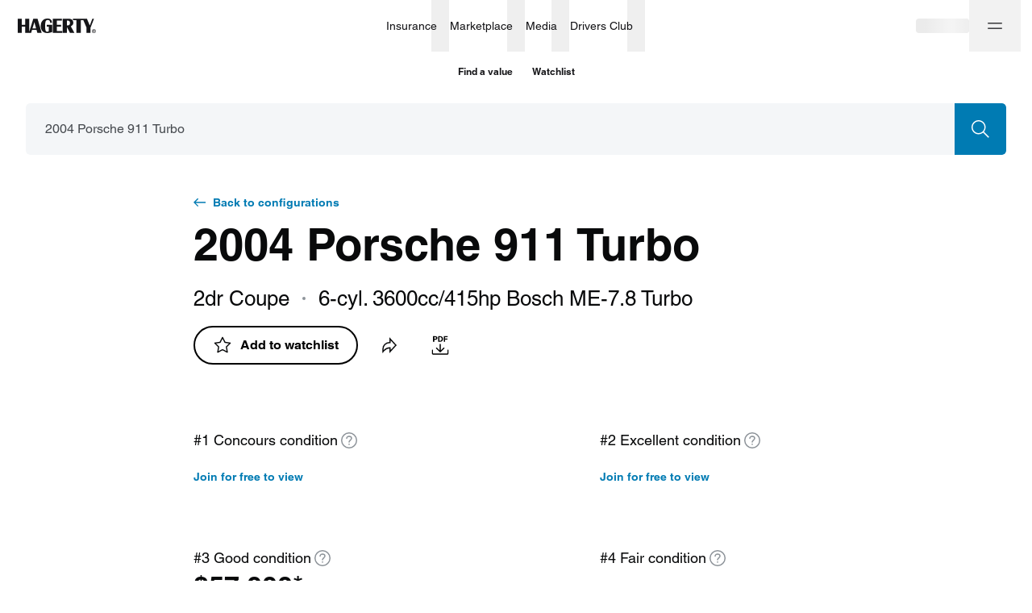

--- FILE ---
content_type: text/html; charset=utf-8
request_url: https://www.hagerty.com/valuation-tools/porsche/911/2004/2004-porsche-911-turbo?id=aCn1I000000DUlzSAG&vbeSqlId=92076&catalog=yes
body_size: 45850
content:
<!DOCTYPE html><html lang="en"><head><meta charSet="utf-8"/><meta name="viewport" content="width=device-width"/><link rel="canonical" href="https://www.hagerty.com/valuation-tools/porsche/911/2004/2004-porsche-911-turbo"/><title>2004 Porsche 911 Turbo | Hagerty Valuation Tools</title><meta name="description" content="Are you trying to find 2004 Porsche 911 Turbo values? The Hagerty classic car valuation tool® is designed to help you learn how to value your 2004 Porsche 911 Turbo and assess the current state of the classic car market."/><meta property="og:title" content="2004 Porsche 911 Turbo | Hagerty Valuation Tools"/><meta property="og:description" content="Have you seen the latest 2004 Porsche 911 Turbo values?"/><meta property="og:type" content="website"/><meta name="twitter:card" content="summary_large_image"/><meta name="twitter:site" content="@hagerty"/><meta name="twitter:title" content="2004 Porsche 911 Turbo | Hagerty Valuation Tools"/><meta name="twitter:description" content="Have you seen the latest 2004 Porsche 911 Turbo values?"/><meta property="og:image"/><meta name="next-head-count" content="13"/><link rel="stylesheet" type="text/css" href="https://cdn.fonts.net/t/1.css?apiType=css&amp;projectid=f1e5c80b-1356-4803-8d86-213d490d84a5"/><link rel="preload" href="/valuation-tools/_next/static/css/178f16760b7b9194.css" as="style"/><link rel="stylesheet" href="/valuation-tools/_next/static/css/178f16760b7b9194.css" data-n-g=""/><link rel="preload" href="/valuation-tools/_next/static/css/d9a58f7e3cc806a5.css" as="style"/><link rel="stylesheet" href="/valuation-tools/_next/static/css/d9a58f7e3cc806a5.css" data-n-p=""/><link rel="preload" href="/valuation-tools/_next/static/css/68980b67df506c8f.css" as="style"/><link rel="stylesheet" href="/valuation-tools/_next/static/css/68980b67df506c8f.css" data-n-p=""/><link rel="preload" href="/valuation-tools/_next/static/css/58250376ffa42e4a.css" as="style"/><link rel="stylesheet" href="/valuation-tools/_next/static/css/58250376ffa42e4a.css" data-n-p=""/><link rel="preload" href="/valuation-tools/_next/static/css/93fcd11aa9e47f94.css" as="style"/><link rel="stylesheet" href="/valuation-tools/_next/static/css/93fcd11aa9e47f94.css" data-n-p=""/><link rel="preload" href="/valuation-tools/_next/static/css/9936965d12c4cc8e.css" as="style"/><link rel="stylesheet" href="/valuation-tools/_next/static/css/9936965d12c4cc8e.css" data-n-p=""/><noscript data-n-css=""></noscript><script defer="" nomodule="" src="/valuation-tools/_next/static/chunks/polyfills-c67a75d1b6f99dc8.js"></script><script src="https://tags.tiqcdn.com/utag/hagerty/main/prod/utag.sync.js" defer="" data-nscript="beforeInteractive"></script><script src="/valuation-tools/_next/static/chunks/webpack-ccd5b4f2809a98bc.js" defer=""></script><script src="/valuation-tools/_next/static/chunks/framework-79bce4a3a540b080.js" defer=""></script><script src="/valuation-tools/_next/static/chunks/main-6bde6823a9913ad9.js" defer=""></script><script src="/valuation-tools/_next/static/chunks/pages/_app-89b3e51d56ac56aa.js" defer=""></script><script src="/valuation-tools/_next/static/chunks/4500-7dbe891633cce1ae.js" defer=""></script><script src="/valuation-tools/_next/static/chunks/5237-a8bf0b37a89a73f2.js" defer=""></script><script src="/valuation-tools/_next/static/chunks/6848-7e653cd902faf937.js" defer=""></script><script src="/valuation-tools/_next/static/chunks/7594-371741dc43160ffc.js" defer=""></script><script src="/valuation-tools/_next/static/chunks/6008-49026292f8af1ede.js" defer=""></script><script src="/valuation-tools/_next/static/chunks/7739-588823db4ab3d075.js" defer=""></script><script src="/valuation-tools/_next/static/chunks/3253-3330d04032b67966.js" defer=""></script><script src="/valuation-tools/_next/static/chunks/5546-cdda2742252ad5d1.js" defer=""></script><script src="/valuation-tools/_next/static/chunks/9957-d0133b55e52d3c6b.js" defer=""></script><script src="/valuation-tools/_next/static/chunks/9935-3baf346bb1dea7d5.js" defer=""></script><script src="/valuation-tools/_next/static/chunks/4802-1a07de9a42ffb286.js" defer=""></script><script src="/valuation-tools/_next/static/chunks/8807-4c5cfc8026be550d.js" defer=""></script><script src="/valuation-tools/_next/static/chunks/1006-69dcf7b28169fb43.js" defer=""></script><script src="/valuation-tools/_next/static/chunks/3267-338447117eae262e.js" defer=""></script><script src="/valuation-tools/_next/static/chunks/3310-e99f963e1a161178.js" defer=""></script><script src="/valuation-tools/_next/static/chunks/981-0e585bbdf6cc30bf.js" defer=""></script><script src="/valuation-tools/_next/static/chunks/8872-ea4ec617cebf1d47.js" defer=""></script><script src="/valuation-tools/_next/static/chunks/6762-68a6488ac5ff906c.js" defer=""></script><script src="/valuation-tools/_next/static/chunks/2533-20a637e7c9b74320.js" defer=""></script><script src="/valuation-tools/_next/static/chunks/5251-594152a83a7a5cb7.js" defer=""></script><script src="/valuation-tools/_next/static/chunks/2544-8c4617f8fb39320f.js" defer=""></script><script src="/valuation-tools/_next/static/chunks/8537-d213121a57554aa3.js" defer=""></script><script src="/valuation-tools/_next/static/chunks/7168-b3d305f1ae4b7be2.js" defer=""></script><script src="/valuation-tools/_next/static/chunks/1663-c4d5661cf775ae14.js" defer=""></script><script src="/valuation-tools/_next/static/chunks/pages/%5Bmake%5D/%5Bmodel%5D/%5Byear%5D/%5Bslug%5D-4edca93d0b6e3287.js" defer=""></script><script src="/valuation-tools/_next/static/OTzhzDSnHsrb0lwpgPyX3/_buildManifest.js" defer=""></script><script src="/valuation-tools/_next/static/OTzhzDSnHsrb0lwpgPyX3/_ssgManifest.js" defer=""></script></head><body><div id="__next" data-reactroot=""><div id="layout" class="Layout_layout__vMu_3"><nav class="hg-primarynav globalNavigation_navigation__xDBv7" aria-label="Global Navigation" style="--primarynav-max-width:1440px" data-testid="hg-primarynav"><div class="hg-primarynav__content"><div class="hg-primarynav__item hg-primarynav__menuback"><button class="hg-primarynav__menuback-button" aria-label="Main menu" type="button"><span class="hg-primarynav__chevron-icon"><svg xmlns="http://www.w3.org/2000/svg" width="24" height="24" fill="none" viewBox="0 0 24 24"><path fill="currentColor" fill-rule="evenodd" d="M15.53 5.47a.75.75 0 010 1.06L10.06 12l5.47 5.47a.75.75 0 11-1.06 1.06l-6-6a.75.75 0 010-1.06l6-6a.75.75 0 011.06 0z"></path></svg></span></button></div><ul class="hg-primarynav__list" id="hg-primarynav__list"><li class="hg-primarynav__item hg-primarynav__item--hagerty"><a href="/" aria-label="Hagerty" class="hg-primarynav__link hg-primarynav__link--hagerty"><span class="hg-primarynav__image--regular hg-primarynav__link-image"><svg width="97" height="19" viewBox="0 0 97 19" fill="none" xmlns="http://www.w3.org/2000/svg" data-testid="hagerty-logo"><path fill-rule="evenodd" clip-rule="evenodd" d="M94.0636 15.3123H94.4467C94.7687 15.3123 95.125 15.2918 95.125 14.9063C95.125 14.5212 94.7687 14.501 94.4467 14.5068H94.0636V15.3123ZM93.5388 14.0613H94.641C95.3269 14.0613 95.6497 14.3725 95.6497 14.9268C95.6497 15.4273 95.3539 15.6708 94.9638 15.7188L95.7093 16.9349H95.1584L94.4467 15.7582H94.0636V16.9349H93.5388V14.0613ZM94.5002 17.5848C95.6358 17.5848 96.5572 16.6582 96.5572 15.5155C96.5572 14.3725 95.6358 13.4459 94.5002 13.4459C93.3645 13.4459 92.444 14.3725 92.444 15.5155C92.444 16.6582 93.3645 17.5848 94.5002 17.5848ZM94.5002 13C95.8778 13 97 14.1291 97 15.5155C97 16.9012 95.8778 18.0307 94.5002 18.0307C93.1222 18.0307 92 16.9012 92 15.5155C92 14.1291 93.1222 13 94.5002 13Z" fill="currentColor"></path><path fill-rule="evenodd" clip-rule="evenodd" d="M94.5688 0.272014L90.3263 11.237V17.6532H85.286V11.237L81.3436 2.0171H78.1273V17.6532H72.7788V2.0171H68.4864V0.272014H85.8327L89.3709 8.65113L92.5551 0.272014H94.5688ZM61.9321 8.49141H60.9147V2.50629H61.9321C63.8426 2.50629 64.7964 3.50404 64.7964 5.4993C64.7964 7.49366 63.8426 8.49141 61.9321 8.49141ZM68.9327 5.35576C68.9687 3.98161 68.3854 2.39784 67.3774 1.50125C66.5052 0.725659 65.2922 0.272014 63.3456 0.272014H55.8709V17.6532H60.9147V10.3727L64.7729 17.6532H70.2478L65.8228 9.70424C68.3004 8.27563 68.888 7.02475 68.9327 5.35576ZM48.5809 15.4791H55.2675V17.6796H43.5368V0.298444H54.8059V2.49991H48.5809V7.75887H53.8127V9.96012H48.5809V15.4791ZM36.0955 7.83794H42.6263V16.7837C42.6263 16.7837 42.3362 16.8332 41.8172 17.0086C41.2795 17.19 41.2148 17.2146 40.5643 17.385C40.5643 17.385 38.2188 17.9735 36.6555 17.9735C34.0827 17.9735 32.0856 17.2016 30.6636 15.6618C29.2429 14.1197 28.5318 11.949 28.5318 9.14829C28.5318 6.42323 29.2849 4.21743 30.7928 2.53227C32.2968 0.848241 34.2711 0.082444 36.7063 0.00520345C39.6257 -0.0861636 42.3848 1.00067 42.475 5.25368L40.2088 5.28353L40.1439 4.47786C39.8347 2.69358 39.0151 1.72523 37.2862 1.7913C35.9013 1.84394 35.1431 2.30784 34.7079 3.20123C34.1886 4.26482 34.0068 6.31204 34.0068 9.27498C34.0068 12.0431 34.1957 13.9233 34.5748 14.9169C34.9512 15.9113 35.6698 16.4071 36.7321 16.4071C37.9802 16.4071 38.6043 15.709 38.6043 14.3175V10.0385H36.0955V7.83794ZM18.3131 12.1666L20.6337 4.46191L22.7789 12.1666H18.3131ZM19.2757 0.298444L14.1995 16.6764V0.298444H9.15722V7.74543H5.04319V0.298444H0V17.6796H5.04319V9.94804H9.15722V17.6796H16.6336L17.7952 13.9108H23.2754L24.3529 17.6796H29.6606L24.5937 0.298444H19.2757Z" fill="currentColor"></path></svg></span><span class="hg-primarynav__image--compact hg-primarynav__link-image"><svg width="30" height="26" viewBox="0 0 30 26" fill="none" xmlns="http://www.w3.org/2000/svg" data-testid="hagerty-logo-compact"><path fill-rule="evenodd" clip-rule="evenodd" d="M29.6875 0.5L20.1519 25.5H12.0288L21.5644 0.5H29.6875Z" fill="currentColor"></path><path fill-rule="evenodd" clip-rule="evenodd" d="M17.6588 0.5L8.12313 25.5H0L9.53563 0.5H17.6588Z" fill="currentColor"></path></svg></span><span class="hg-primarynav__link-text">Hagerty</span></a><a class="hg-primarynav__wordmark" href="/valuation-tools">Valuation tools</a></li><li class="hg-primarynav__item hg-primarynav__menu"><div class="hg-primarynav__flyout" data-topnav-flyout="menu"><div class="hg-primarynav__menu-list" style="--primarynav-flyout-item-total:6"><h2 class="hg-primarynav__menu-header">Services</h2><div class="hg-primarynav__item hg-primarynav__item--insurance hg-primarynav__item-menu hg-primarynav__item-submenu" style="--primarynav-flyout-item-number:0"><ul class="hg-primarynav__submenu-trigger-group"><li class="hg-primarynav__submenu-trigger-item"><a href="/insurance" class="hg-primarynav__link hg-primarynav__submenu-trigger-link hg-primarynav__link--insurance"><span class="hg-primarynav__link-text-container">Insurance</span></a></li><li class="hg-primarynav__submenu-trigger-item"><button id="primarynav__menubutton-link--insurance" class="hg-primarynav__submenu-trigger-button" aria-controls="primarynav__submenu-link--insurance" aria-expanded="false" aria-label="insurance menu" type="button"><span class="hg-primarynav__image--regular hg-primarynav__submenu-button-icon"><svg xmlns="http://www.w3.org/2000/svg" width="12" height="12" fill="none" viewBox="0 0 24 24"><path fill="currentColor" fill-rule="evenodd" d="M5.47 8.47a.75.75 0 011.06 0L12 13.94l5.47-5.47a.75.75 0 111.06 1.06l-6 6a.75.75 0 01-1.06 0l-6-6a.75.75 0 010-1.06z"></path></svg></span><span class="hg-primarynav__image--compact hg-primarynav__submenu-button-icon"><svg xmlns="http://www.w3.org/2000/svg" width="24" height="24" fill="none" viewBox="0 0 24 24"><path fill="currentColor" fill-rule="evenodd" d="M8.47 5.47a.75.75 0 011.06 0l6 6a.75.75 0 010 1.06l-6 6a.75.75 0 01-1.06-1.06L13.94 12 8.47 6.53a.75.75 0 010-1.06z"></path></svg></span></button></li></ul><div id="hg-primarynav-submenu-link-insurance-submenu" data-testid="hg-primarynav-submenu-link-insurance-submenu" class="hg-primarynav__flyout hg-primarynav__submenu" style="--primarynav-flyout-rate:0ms;--primarynav-flyout-height:nullpx;--primarynav-scrollbar-width:0px"><div class="hg-primarynav__flyout-scroll-container"><div class="hg-primarynav__submenu-product-header">Insurance</div><div class="hg-primarynav__flyout-content hg-primarynav__submenu-content" style="--primarynav-flyout-elevated-group-count:1;--primarynav-flyout-group-count:5;--primarynav-flyout-item-total:27"><div class="hg-primarynav__submenu-group hg-primarynav__submenu-group--elevated" style="--primarynav-flyout-group-number:0"><h2 id="20U8jZRGFdL0A0U2tmfAJD" class="hg-primarynav__submenu-header">Start here</h2><ul class="hg-primarynav__submenu-list" aria-labelledby="20U8jZRGFdL0A0U2tmfAJD"><li class="hg-primarynav__submenu-list-item--elevated" style="--primarynav-flyout-item-number:0"><a href="/apps/-/quotemyclassic" class="hg-primarynav__submenu-link">Get a quote<span class="hg-primarynav__desktop-link-chevron"><svg xmlns="http://www.w3.org/2000/svg" width="24" height="24" fill="none" viewBox="0 0 24 24"><path fill="currentColor" fill-rule="evenodd" d="M11.47 4.47a.75.75 0 011.06 0l7 7a.75.75 0 010 1.06l-7 7a.75.75 0 11-1.06-1.06l5.72-5.72H5a.75.75 0 010-1.5h12.19l-5.72-5.72a.75.75 0 010-1.06z"></path></svg></span></a></li><li class="hg-primarynav__submenu-list-item" style="--primarynav-flyout-item-number:1"><a href="/insurance" class="hg-primarynav__submenu-link hg-primarynav__submenu-link--base">Insurance home</a></li></ul></div><div class="hg-primarynav__submenu-group" style="--primarynav-flyout-group-number:1"><h2 id="CN4ONJpHxTr0cNkoLFge7" class="hg-primarynav__submenu-header">Insurance products</h2><ul class="hg-primarynav__submenu-list" aria-labelledby="CN4ONJpHxTr0cNkoLFge7"><li class="hg-primarynav__submenu-list-item" style="--primarynav-flyout-item-number:0"><a href="/insurance/1980-and-newer-vehicles" class="hg-primarynav__submenu-link hg-primarynav__submenu-link--base">1980 &amp; newer collectors</a></li><li class="hg-primarynav__submenu-list-item" style="--primarynav-flyout-item-number:1"><a href="/insurance/classic-tractors-insurance" class="hg-primarynav__submenu-link hg-primarynav__submenu-link--base">Antique tractors</a></li><li class="hg-primarynav__submenu-list-item" style="--primarynav-flyout-item-number:2"><a href="/insurance/classic-car-insurance" class="hg-primarynav__submenu-link hg-primarynav__submenu-link--base">Classic &amp; collector cars</a></li><li class="hg-primarynav__submenu-list-item" style="--primarynav-flyout-item-number:3"><a href="/insurance/military-vehicles" class="hg-primarynav__submenu-link hg-primarynav__submenu-link--base">Military vehicles</a></li><li class="hg-primarynav__submenu-list-item" style="--primarynav-flyout-item-number:4"><a href="/insurance/modified-vehicles" class="hg-primarynav__submenu-link hg-primarynav__submenu-link--base">Modified vehicles</a></li><li class="hg-primarynav__submenu-list-item" style="--primarynav-flyout-item-number:5"><a href="/insurance/classic-motorcycle-insurance" class="hg-primarynav__submenu-link hg-primarynav__submenu-link--base">Motorcycles &amp; scooters</a></li><li class="hg-primarynav__submenu-list-item" style="--primarynav-flyout-item-number:6"><a href="/insurance/motorsports-insurance" class="hg-primarynav__submenu-link hg-primarynav__submenu-link--base">Motorsport</a></li><li class="hg-primarynav__submenu-list-item" style="--primarynav-flyout-item-number:7"><a href="/insurance/trucks-and-other-utility-vehicles" class="hg-primarynav__submenu-link hg-primarynav__submenu-link--base">Trucks, Jeeps &amp; SUVs</a></li><li class="hg-primarynav__submenu-list-item" style="--primarynav-flyout-item-number:8"><a href="/insurance/vintage-camper-trailer" class="hg-primarynav__submenu-link hg-primarynav__submenu-link--base">Vintage camper trailers</a></li><li class="hg-primarynav__submenu-list-item" style="--primarynav-flyout-item-number:9"><a href="/insurance/boat-insurance" class="hg-primarynav__submenu-link hg-primarynav__submenu-link--base">Boats &amp; yachts</a></li></ul></div><div class="hg-primarynav__submenu-group" style="--primarynav-flyout-group-number:2"><h2 id="4jbPJq0JcCKeGb3OrGAZFI" class="hg-primarynav__submenu-header">More from Insurance</h2><ul class="hg-primarynav__submenu-list" aria-labelledby="4jbPJq0JcCKeGb3OrGAZFI"><li class="hg-primarynav__submenu-list-item" style="--primarynav-flyout-item-number:0"><a href="/insurance/additional-coverages" class="hg-primarynav__submenu-link hg-primarynav__submenu-link--base">Additional coverages</a></li><li class="hg-primarynav__submenu-list-item" style="--primarynav-flyout-item-number:1"><a href="/insurance/private-client" class="hg-primarynav__submenu-link hg-primarynav__submenu-link--base">Private Client</a></li><li class="hg-primarynav__submenu-list-item" style="--primarynav-flyout-item-number:2"><a href="/insurance/business-insurance" class="hg-primarynav__submenu-link hg-primarynav__submenu-link--base">Business insurance</a></li><li class="hg-primarynav__submenu-list-item" style="--primarynav-flyout-item-number:3"><a href="/finance/classic-car-financing" class="hg-primarynav__submenu-link hg-primarynav__submenu-link--base">Classic car financing</a></li><li class="hg-primarynav__submenu-list-item" style="--primarynav-flyout-item-number:4"><a href="/insurance/compare-to-daily-driver-insurance" class="hg-primarynav__submenu-link hg-primarynav__submenu-link--base">Why Hagerty</a></li><li class="hg-primarynav__submenu-list-item" style="--primarynav-flyout-item-number:5"><a href="/insurance/classic-car-insurance/does-my-vehicle-qualify" class="hg-primarynav__submenu-link hg-primarynav__submenu-link--base">What vehicles qualify?</a></li><li class="hg-primarynav__submenu-list-item" style="--primarynav-flyout-item-number:6"><a href="/insurance/locate" class="hg-primarynav__submenu-link hg-primarynav__submenu-link--base">Find a local agent</a></li><li class="hg-primarynav__submenu-list-item" style="--primarynav-flyout-item-number:7"><a href="/insurance/other-products" class="hg-primarynav__submenu-link hg-primarynav__submenu-link--base">Other insurance products</a></li><li class="hg-primarynav__submenu-list-item" style="--primarynav-flyout-item-number:8"><a href="/drivers-club/marketing/referral" class="hg-primarynav__submenu-link hg-primarynav__submenu-link--base">Refer a friend</a></li></ul></div><div class="hg-primarynav__submenu-group" style="--primarynav-flyout-group-number:3"><h2 id="1RgoUcXMk9bhsERN2w9DDk" class="hg-primarynav__submenu-header">Policyholders</h2><ul class="hg-primarynav__submenu-list" aria-labelledby="1RgoUcXMk9bhsERN2w9DDk"><li class="hg-primarynav__submenu-list-item" style="--primarynav-flyout-item-number:0"><a href="/Authenticate/Minimal?purpose=PayBill" class="hg-primarynav__submenu-link hg-primarynav__submenu-link--base">Pay my bill</a></li><li class="hg-primarynav__submenu-list-item" style="--primarynav-flyout-item-number:1"><a href="/Authenticate/Minimal?purpose=RetrieveIDCards" class="hg-primarynav__submenu-link hg-primarynav__submenu-link--base">Get ID cards</a></li><li class="hg-primarynav__submenu-list-item" style="--primarynav-flyout-item-number:2"><a href="/Authenticate/Minimal?purpose=PolicySummary" class="hg-primarynav__submenu-link hg-primarynav__submenu-link--base">View statements</a></li><li class="hg-primarynav__submenu-list-item" style="--primarynav-flyout-item-number:3"><a href="/apps/-/account" class="hg-primarynav__submenu-link hg-primarynav__submenu-link--base">Manage policy</a></li></ul></div><div class="hg-primarynav__submenu-group" style="--primarynav-flyout-group-number:4"><h2 id="6wguqjpRL40iIL2qnTCFgn" class="hg-primarynav__submenu-header">Claims</h2><ul class="hg-primarynav__submenu-list" aria-labelledby="6wguqjpRL40iIL2qnTCFgn"><li class="hg-primarynav__submenu-list-item" style="--primarynav-flyout-item-number:0"><a href="https://account.hagerty.com/claims" class="hg-primarynav__submenu-link hg-primarynav__submenu-link--base">File an auto claim</a></li><li class="hg-primarynav__submenu-list-item" style="--primarynav-flyout-item-number:1"><a href="https://www.hagerty.com/apps/ClaimsPortal/Customer" class="hg-primarynav__submenu-link hg-primarynav__submenu-link--base">Check on a claim</a></li><li class="hg-primarynav__submenu-list-item" style="--primarynav-flyout-item-number:2"><a href="/insurance/frequently-asked-questions/claims" class="hg-primarynav__submenu-link hg-primarynav__submenu-link--base">Claims FAQ</a></li></ul></div></div></div></div></div><div class="hg-primarynav__item hg-primarynav__item--marketplace hg-primarynav__item-menu hg-primarynav__item-submenu" style="--primarynav-flyout-item-number:0"><ul class="hg-primarynav__submenu-trigger-group"><li class="hg-primarynav__submenu-trigger-item"><a href="/marketplace" class="hg-primarynav__link hg-primarynav__submenu-trigger-link hg-primarynav__link--marketplace"><span class="hg-primarynav__link-text-container">Marketplace</span></a></li><li class="hg-primarynav__submenu-trigger-item"><button id="primarynav__menubutton-link--marketplace" class="hg-primarynav__submenu-trigger-button" aria-controls="primarynav__submenu-link--marketplace" aria-expanded="false" aria-label="marketplace menu" type="button"><span class="hg-primarynav__image--regular hg-primarynav__submenu-button-icon"><svg xmlns="http://www.w3.org/2000/svg" width="12" height="12" fill="none" viewBox="0 0 24 24"><path fill="currentColor" fill-rule="evenodd" d="M5.47 8.47a.75.75 0 011.06 0L12 13.94l5.47-5.47a.75.75 0 111.06 1.06l-6 6a.75.75 0 01-1.06 0l-6-6a.75.75 0 010-1.06z"></path></svg></span><span class="hg-primarynav__image--compact hg-primarynav__submenu-button-icon"><svg xmlns="http://www.w3.org/2000/svg" width="24" height="24" fill="none" viewBox="0 0 24 24"><path fill="currentColor" fill-rule="evenodd" d="M8.47 5.47a.75.75 0 011.06 0l6 6a.75.75 0 010 1.06l-6 6a.75.75 0 01-1.06-1.06L13.94 12 8.47 6.53a.75.75 0 010-1.06z"></path></svg></span></button></li></ul><div id="hg-primarynav-submenu-link-marketplace-submenu" data-testid="hg-primarynav-submenu-link-marketplace-submenu" class="hg-primarynav__flyout hg-primarynav__submenu" style="--primarynav-flyout-rate:0ms;--primarynav-flyout-height:nullpx;--primarynav-scrollbar-width:0px"><div class="hg-primarynav__flyout-scroll-container"><div class="hg-primarynav__submenu-product-header">Marketplace</div><div class="hg-primarynav__flyout-content hg-primarynav__submenu-content" style="--primarynav-flyout-elevated-group-count:1;--primarynav-flyout-group-count:3;--primarynav-flyout-item-total:6"><div class="hg-primarynav__submenu-group hg-primarynav__submenu-group--elevated" style="--primarynav-flyout-group-number:0"><h2 id="5HXk3d5Ywf98BHcaZae6D2" class="hg-primarynav__submenu-header">Explore</h2><ul class="hg-primarynav__submenu-list" aria-labelledby="5HXk3d5Ywf98BHcaZae6D2"><li class="hg-primarynav__submenu-list-item--elevated" style="--primarynav-flyout-item-number:0"><a href="/marketplace/search?type=auctions&amp;forSale=true" class="hg-primarynav__submenu-link">Auctions<span class="hg-primarynav__desktop-link-chevron"><svg xmlns="http://www.w3.org/2000/svg" width="24" height="24" fill="none" viewBox="0 0 24 24"><path fill="currentColor" fill-rule="evenodd" d="M11.47 4.47a.75.75 0 011.06 0l7 7a.75.75 0 010 1.06l-7 7a.75.75 0 11-1.06-1.06l5.72-5.72H5a.75.75 0 010-1.5h12.19l-5.72-5.72a.75.75 0 010-1.06z"></path></svg></span></a></li><li class="hg-primarynav__submenu-list-item--elevated" style="--primarynav-flyout-item-number:1"><a href="/marketplace/search?type=classifieds" class="hg-primarynav__submenu-link">Classifieds<span class="hg-primarynav__desktop-link-chevron"><svg xmlns="http://www.w3.org/2000/svg" width="24" height="24" fill="none" viewBox="0 0 24 24"><path fill="currentColor" fill-rule="evenodd" d="M11.47 4.47a.75.75 0 011.06 0l7 7a.75.75 0 010 1.06l-7 7a.75.75 0 11-1.06-1.06l5.72-5.72H5a.75.75 0 010-1.5h12.19l-5.72-5.72a.75.75 0 010-1.06z"></path></svg></span></a></li><li class="hg-primarynav__submenu-list-item--elevated" style="--primarynav-flyout-item-number:2"><a href="/marketplace/sell" class="hg-primarynav__submenu-link">Sell a car<span class="hg-primarynav__desktop-link-chevron"><svg xmlns="http://www.w3.org/2000/svg" width="24" height="24" fill="none" viewBox="0 0 24 24"><path fill="currentColor" fill-rule="evenodd" d="M11.47 4.47a.75.75 0 011.06 0l7 7a.75.75 0 010 1.06l-7 7a.75.75 0 11-1.06-1.06l5.72-5.72H5a.75.75 0 010-1.5h12.19l-5.72-5.72a.75.75 0 010-1.06z"></path></svg></span></a></li><li class="hg-primarynav__submenu-list-item" style="--primarynav-flyout-item-number:3"><a href="/marketplace" class="hg-primarynav__submenu-link hg-primarynav__submenu-link--base">Marketplace home</a></li></ul></div><div class="hg-primarynav__submenu-group" style="--primarynav-flyout-group-number:1"><h2 id="iUTrKM3Fs1kdFzLuaMn05" class="hg-primarynav__submenu-header">Engage</h2><ul class="hg-primarynav__submenu-list" aria-labelledby="iUTrKM3Fs1kdFzLuaMn05"><li class="hg-primarynav__submenu-list-item" style="--primarynav-flyout-item-number:0"><a href="/marketplace/my-garage" class="hg-primarynav__submenu-link hg-primarynav__submenu-link--base">My Garage</a></li><li class="hg-primarynav__submenu-list-item" style="--primarynav-flyout-item-number:1"><a href="/marketplace/watch-list" class="hg-primarynav__submenu-link hg-primarynav__submenu-link--base">Watch List</a></li><li class="hg-primarynav__submenu-list-item" style="--primarynav-flyout-item-number:2"><a href="/marketplace/inbox/messages" class="hg-primarynav__submenu-link hg-primarynav__submenu-link--base">Inbox</a></li></ul></div><div class="hg-primarynav__submenu-group" style="--primarynav-flyout-group-number:2"><h2 id="yPy5jjmmFjJ3QRthlQrLE" class="hg-primarynav__submenu-header">More from Marketplace</h2><ul class="hg-primarynav__submenu-list" aria-labelledby="yPy5jjmmFjJ3QRthlQrLE"><li class="hg-primarynav__submenu-list-item" style="--primarynav-flyout-item-number:0"><a href="/marketplace/about" class="hg-primarynav__submenu-link hg-primarynav__submenu-link--base">How it works</a></li><li class="hg-primarynav__submenu-list-item" style="--primarynav-flyout-item-number:1"><a href="/marketplace/search?type=auctions&amp;forSale=false" class="hg-primarynav__submenu-link hg-primarynav__submenu-link--base">Auction results</a></li></ul></div></div></div></div></div><div class="hg-primarynav__item hg-primarynav__item--media hg-primarynav__item-menu hg-primarynav__item-submenu" style="--primarynav-flyout-item-number:0"><ul class="hg-primarynav__submenu-trigger-group"><li class="hg-primarynav__submenu-trigger-item"><a href="/media" class="hg-primarynav__link hg-primarynav__submenu-trigger-link hg-primarynav__link--media"><span class="hg-primarynav__link-text-container">Media</span></a></li><li class="hg-primarynav__submenu-trigger-item"><button id="primarynav__menubutton-link--media" class="hg-primarynav__submenu-trigger-button" aria-controls="primarynav__submenu-link--media" aria-expanded="false" aria-label="media menu" type="button"><span class="hg-primarynav__image--regular hg-primarynav__submenu-button-icon"><svg xmlns="http://www.w3.org/2000/svg" width="12" height="12" fill="none" viewBox="0 0 24 24"><path fill="currentColor" fill-rule="evenodd" d="M5.47 8.47a.75.75 0 011.06 0L12 13.94l5.47-5.47a.75.75 0 111.06 1.06l-6 6a.75.75 0 01-1.06 0l-6-6a.75.75 0 010-1.06z"></path></svg></span><span class="hg-primarynav__image--compact hg-primarynav__submenu-button-icon"><svg xmlns="http://www.w3.org/2000/svg" width="24" height="24" fill="none" viewBox="0 0 24 24"><path fill="currentColor" fill-rule="evenodd" d="M8.47 5.47a.75.75 0 011.06 0l6 6a.75.75 0 010 1.06l-6 6a.75.75 0 01-1.06-1.06L13.94 12 8.47 6.53a.75.75 0 010-1.06z"></path></svg></span></button></li></ul><div id="hg-primarynav-submenu-link-media-submenu" data-testid="hg-primarynav-submenu-link-media-submenu" class="hg-primarynav__flyout hg-primarynav__submenu" style="--primarynav-flyout-rate:0ms;--primarynav-flyout-height:nullpx;--primarynav-scrollbar-width:0px"><div class="hg-primarynav__flyout-scroll-container"><div class="hg-primarynav__submenu-product-header">Media</div><div class="hg-primarynav__flyout-content hg-primarynav__submenu-content" style="--primarynav-flyout-elevated-group-count:1;--primarynav-flyout-group-count:5;--primarynav-flyout-item-total:37"><div class="hg-primarynav__submenu-group hg-primarynav__submenu-group--elevated" style="--primarynav-flyout-group-number:0"><h2 id="398MBG2c5PqK6nyRgxjfba" class="hg-primarynav__submenu-header">Explore</h2><ul class="hg-primarynav__submenu-list" aria-labelledby="398MBG2c5PqK6nyRgxjfba"><li class="hg-primarynav__submenu-list-item--elevated" style="--primarynav-flyout-item-number:0"><a href="/media/all-articles" class="hg-primarynav__submenu-link">Stories<span class="hg-primarynav__desktop-link-chevron"><svg xmlns="http://www.w3.org/2000/svg" width="24" height="24" fill="none" viewBox="0 0 24 24"><path fill="currentColor" fill-rule="evenodd" d="M11.47 4.47a.75.75 0 011.06 0l7 7a.75.75 0 010 1.06l-7 7a.75.75 0 11-1.06-1.06l5.72-5.72H5a.75.75 0 010-1.5h12.19l-5.72-5.72a.75.75 0 010-1.06z"></path></svg></span></a></li><li class="hg-primarynav__submenu-list-item--elevated" style="--primarynav-flyout-item-number:1"><a href="/media/videos" class="hg-primarynav__submenu-link">Videos<span class="hg-primarynav__desktop-link-chevron"><svg xmlns="http://www.w3.org/2000/svg" width="24" height="24" fill="none" viewBox="0 0 24 24"><path fill="currentColor" fill-rule="evenodd" d="M11.47 4.47a.75.75 0 011.06 0l7 7a.75.75 0 010 1.06l-7 7a.75.75 0 11-1.06-1.06l5.72-5.72H5a.75.75 0 010-1.5h12.19l-5.72-5.72a.75.75 0 010-1.06z"></path></svg></span></a></li><li class="hg-primarynav__submenu-list-item" style="--primarynav-flyout-item-number:2"><a href="/media" class="hg-primarynav__submenu-link hg-primarynav__submenu-link--base">Media home</a></li><li class="hg-primarynav__submenu-list-item" style="--primarynav-flyout-item-number:3"><a href="/media/search" class="hg-primarynav__submenu-link hg-primarynav__submenu-link--base">Search</a></li></ul></div><div class="hg-primarynav__submenu-group" style="--primarynav-flyout-group-number:1"><h2 id="3yV5K7w9KgnaZeJP3Oqxkj" class="hg-primarynav__submenu-header">Hagerty Originals</h2><ul class="hg-primarynav__submenu-list" aria-labelledby="3yV5K7w9KgnaZeJP3Oqxkj"><li class="hg-primarynav__submenu-list-item" style="--primarynav-flyout-item-number:0"><a href="/media/series/icons" class="hg-primarynav__submenu-link hg-primarynav__submenu-link--base">ICONS w/ Jason Cammisa</a></li><li class="hg-primarynav__submenu-list-item" style="--primarynav-flyout-item-number:1"><a href="/media/series/revelations" class="hg-primarynav__submenu-link hg-primarynav__submenu-link--base">Revelations w/ Jason Cammisa</a></li><li class="hg-primarynav__submenu-list-item" style="--primarynav-flyout-item-number:2"><a href="/media/series/drag-race-replay" class="hg-primarynav__submenu-link hg-primarynav__submenu-link--base">Ultimate Drag Race Replay</a></li><li class="hg-primarynav__submenu-list-item" style="--primarynav-flyout-item-number:3"><a href="/media/series/barn-find-hunter" class="hg-primarynav__submenu-link hg-primarynav__submenu-link--base">Barn Find Hunter</a></li><li class="hg-primarynav__submenu-list-item" style="--primarynav-flyout-item-number:4"><a href="/media/series/drivers-seat" class="hg-primarynav__submenu-link hg-primarynav__submenu-link--base">The Driver&#x27;s Seat w/ Henry Catchpole</a></li><li class="hg-primarynav__submenu-list-item" style="--primarynav-flyout-item-number:5"><a href="/media/series/capturing-car-culture" class="hg-primarynav__submenu-link hg-primarynav__submenu-link--base">Capturing Car Culture w/ Larry Chen</a></li><li class="hg-primarynav__submenu-list-item" style="--primarynav-flyout-item-number:6"><a href="/media/series/redline-rebuild" class="hg-primarynav__submenu-link hg-primarynav__submenu-link--base">Redline/Redline Rebuild</a></li><li class="hg-primarynav__submenu-list-item" style="--primarynav-flyout-item-number:7"><a href="/media/series/will-it-run" class="hg-primarynav__submenu-link hg-primarynav__submenu-link--base">Will It Run?</a></li></ul></div><div class="hg-primarynav__submenu-group" style="--primarynav-flyout-group-number:2"><h2 id="2oYLjXvlYDtj67rJaawTlw" class="hg-primarynav__submenu-header">Categories</h2><ul class="hg-primarynav__submenu-list" aria-labelledby="2oYLjXvlYDtj67rJaawTlw"><li class="hg-primarynav__submenu-list-item" style="--primarynav-flyout-item-number:0"><a href="/media/category/buying-and-selling/auctions" class="hg-primarynav__submenu-link hg-primarynav__submenu-link--base">Auctions</a></li><li class="hg-primarynav__submenu-list-item" style="--primarynav-flyout-item-number:1"><a href="/media/category/automotive-history" class="hg-primarynav__submenu-link hg-primarynav__submenu-link--base">Automotive history</a></li><li class="hg-primarynav__submenu-list-item" style="--primarynav-flyout-item-number:2"><a href="/media/category/car-profiles" class="hg-primarynav__submenu-link hg-primarynav__submenu-link--base">Car Profiles</a></li><li class="hg-primarynav__submenu-list-item" style="--primarynav-flyout-item-number:3"><a href="/media/category/design" class="hg-primarynav__submenu-link hg-primarynav__submenu-link--base">Design</a></li><li class="hg-primarynav__submenu-list-item" style="--primarynav-flyout-item-number:4"><a href="/media/category/events" class="hg-primarynav__submenu-link hg-primarynav__submenu-link--base">Events</a></li><li class="hg-primarynav__submenu-list-item" style="--primarynav-flyout-item-number:5"><a href="/media/category/great-reads" class="hg-primarynav__submenu-link hg-primarynav__submenu-link--base">Great Reads</a></li><li class="hg-primarynav__submenu-list-item" style="--primarynav-flyout-item-number:6"><a href="/media/category/market-trends/hagerty-insider" class="hg-primarynav__submenu-link hg-primarynav__submenu-link--base">Hagerty Insider</a></li><li class="hg-primarynav__submenu-list-item" style="--primarynav-flyout-item-number:7"><a href="/media/category/maintenance-and-tech" class="hg-primarynav__submenu-link hg-primarynav__submenu-link--base">Maintenance and Tech</a></li><li class="hg-primarynav__submenu-list-item" style="--primarynav-flyout-item-number:8"><a href="/media/category/hagerty-marketplace" class="hg-primarynav__submenu-link hg-primarynav__submenu-link--base">Marketplace</a></li><li class="hg-primarynav__submenu-list-item" style="--primarynav-flyout-item-number:9"><a href="/media/category/member-stories" class="hg-primarynav__submenu-link hg-primarynav__submenu-link--base">Member Stories</a></li><li class="hg-primarynav__submenu-list-item" style="--primarynav-flyout-item-number:10"><a href="/media/category/motorcycles" class="hg-primarynav__submenu-link hg-primarynav__submenu-link--base">Motorcycles</a></li><li class="hg-primarynav__submenu-list-item" style="--primarynav-flyout-item-number:11"><a href="/media/category/new-car-reviews" class="hg-primarynav__submenu-link hg-primarynav__submenu-link--base">New Car Reviews</a></li><li class="hg-primarynav__submenu-list-item" style="--primarynav-flyout-item-number:12"><a href="/media/category/news" class="hg-primarynav__submenu-link hg-primarynav__submenu-link--base">News</a></li><li class="hg-primarynav__submenu-list-item" style="--primarynav-flyout-item-number:13"><a href="/media/category/opinion" class="hg-primarynav__submenu-link hg-primarynav__submenu-link--base">Opinion</a></li><li class="hg-primarynav__submenu-list-item" style="--primarynav-flyout-item-number:14"><a href="/media/category/people" class="hg-primarynav__submenu-link hg-primarynav__submenu-link--base">People</a></li></ul></div><div class="hg-primarynav__submenu-group" style="--primarynav-flyout-group-number:3"><h2 id="5h7jnqmNMewe5RZj26fT15" class="hg-primarynav__submenu-header">Popular vehicles</h2><ul class="hg-primarynav__submenu-list" aria-labelledby="5h7jnqmNMewe5RZj26fT15"><li class="hg-primarynav__submenu-list-item" style="--primarynav-flyout-item-number:0"><a href="/media/tags/camaro" class="hg-primarynav__submenu-link hg-primarynav__submenu-link--base">Camaro</a></li><li class="hg-primarynav__submenu-list-item" style="--primarynav-flyout-item-number:1"><a href="/media/tags/corvette" class="hg-primarynav__submenu-link hg-primarynav__submenu-link--base">Corvette</a></li><li class="hg-primarynav__submenu-list-item" style="--primarynav-flyout-item-number:2"><a href="/media/tags/mopar" class="hg-primarynav__submenu-link hg-primarynav__submenu-link--base">Mopar</a></li><li class="hg-primarynav__submenu-list-item" style="--primarynav-flyout-item-number:3"><a href="/media/tags/muscle-cars" class="hg-primarynav__submenu-link hg-primarynav__submenu-link--base">Muscle Cars</a></li><li class="hg-primarynav__submenu-list-item" style="--primarynav-flyout-item-number:4"><a href="/media/tags/mustang" class="hg-primarynav__submenu-link hg-primarynav__submenu-link--base">Mustang</a></li><li class="hg-primarynav__submenu-list-item" style="--primarynav-flyout-item-number:5"><a href="/media/tags/porsche" class="hg-primarynav__submenu-link hg-primarynav__submenu-link--base">Porsche</a></li><li class="hg-primarynav__submenu-list-item" style="--primarynav-flyout-item-number:6"><a href="/media/tags/trucks" class="hg-primarynav__submenu-link hg-primarynav__submenu-link--base">Trucks</a></li></ul></div><div class="hg-primarynav__submenu-group" style="--primarynav-flyout-group-number:4"><h2 id="7CevjqZCNiuZ02zZQtErfL" class="hg-primarynav__submenu-header">More from Media</h2><ul class="hg-primarynav__submenu-list" aria-labelledby="7CevjqZCNiuZ02zZQtErfL"><li class="hg-primarynav__submenu-list-item" style="--primarynav-flyout-item-number:0"><a href="/media/about" class="hg-primarynav__submenu-link hg-primarynav__submenu-link--base">About us</a></li><li class="hg-primarynav__submenu-list-item" style="--primarynav-flyout-item-number:1"><a href="/media/contact" class="hg-primarynav__submenu-link hg-primarynav__submenu-link--base">Contact us</a></li><li class="hg-primarynav__submenu-list-item" style="--primarynav-flyout-item-number:2"><a href="/media/magazine" class="hg-primarynav__submenu-link hg-primarynav__submenu-link--base">Drivers Club magazine</a></li><li class="hg-primarynav__submenu-list-item" style="--primarynav-flyout-item-number:3"><a href="/media/newsletter" class="hg-primarynav__submenu-link hg-primarynav__submenu-link--base">Newsletters</a></li><li class="hg-primarynav__submenu-list-item" style="--primarynav-flyout-item-number:4"><a href="/media/partnerships" class="hg-primarynav__submenu-link hg-primarynav__submenu-link--base">Partnerships</a></li></ul></div></div></div></div></div><div class="hg-primarynav__item hg-primarynav__item--drivers-club hg-primarynav__item-menu hg-primarynav__item-submenu" style="--primarynav-flyout-item-number:0"><ul class="hg-primarynav__submenu-trigger-group"><li class="hg-primarynav__submenu-trigger-item"><a href="/drivers-club" class="hg-primarynav__link hg-primarynav__submenu-trigger-link hg-primarynav__link--drivers-club"><span class="hg-primarynav__link-text-container">Drivers Club</span></a></li><li class="hg-primarynav__submenu-trigger-item"><button id="primarynav__menubutton-link--drivers-club" class="hg-primarynav__submenu-trigger-button" aria-controls="primarynav__submenu-link--drivers-club" aria-expanded="false" aria-label="drivers-club menu" type="button"><span class="hg-primarynav__image--regular hg-primarynav__submenu-button-icon"><svg xmlns="http://www.w3.org/2000/svg" width="12" height="12" fill="none" viewBox="0 0 24 24"><path fill="currentColor" fill-rule="evenodd" d="M5.47 8.47a.75.75 0 011.06 0L12 13.94l5.47-5.47a.75.75 0 111.06 1.06l-6 6a.75.75 0 01-1.06 0l-6-6a.75.75 0 010-1.06z"></path></svg></span><span class="hg-primarynav__image--compact hg-primarynav__submenu-button-icon"><svg xmlns="http://www.w3.org/2000/svg" width="24" height="24" fill="none" viewBox="0 0 24 24"><path fill="currentColor" fill-rule="evenodd" d="M8.47 5.47a.75.75 0 011.06 0l6 6a.75.75 0 010 1.06l-6 6a.75.75 0 01-1.06-1.06L13.94 12 8.47 6.53a.75.75 0 010-1.06z"></path></svg></span></button></li></ul><div id="hg-primarynav-submenu-link-drivers-club-submenu" data-testid="hg-primarynav-submenu-link-drivers-club-submenu" class="hg-primarynav__flyout hg-primarynav__submenu" style="--primarynav-flyout-rate:0ms;--primarynav-flyout-height:nullpx;--primarynav-scrollbar-width:0px"><div class="hg-primarynav__flyout-scroll-container"><div class="hg-primarynav__submenu-product-header">Drivers Club</div><div class="hg-primarynav__flyout-content hg-primarynav__submenu-content" style="--primarynav-flyout-elevated-group-count:1;--primarynav-flyout-group-count:3;--primarynav-flyout-item-total:8"><div class="hg-primarynav__submenu-group hg-primarynav__submenu-group--elevated" style="--primarynav-flyout-group-number:0"><h2 id="4NIK45O6nkDZE6gDiugb9V" class="hg-primarynav__submenu-header">Membership</h2><ul class="hg-primarynav__submenu-list" aria-labelledby="4NIK45O6nkDZE6gDiugb9V"><li class="hg-primarynav__submenu-list-item--elevated" style="--primarynav-flyout-item-number:0"><a href="/drivers-club" class="hg-primarynav__submenu-link">Explore Drivers Club<span class="hg-primarynav__desktop-link-chevron"><svg xmlns="http://www.w3.org/2000/svg" width="24" height="24" fill="none" viewBox="0 0 24 24"><path fill="currentColor" fill-rule="evenodd" d="M11.47 4.47a.75.75 0 011.06 0l7 7a.75.75 0 010 1.06l-7 7a.75.75 0 11-1.06-1.06l5.72-5.72H5a.75.75 0 010-1.5h12.19l-5.72-5.72a.75.75 0 010-1.06z"></path></svg></span></a></li><li class="hg-primarynav__submenu-list-item--elevated" style="--primarynav-flyout-item-number:1"><a href="/valuation-tools" class="hg-primarynav__submenu-link">Valuation tools<span class="hg-primarynav__desktop-link-chevron"><svg xmlns="http://www.w3.org/2000/svg" width="24" height="24" fill="none" viewBox="0 0 24 24"><path fill="currentColor" fill-rule="evenodd" d="M11.47 4.47a.75.75 0 011.06 0l7 7a.75.75 0 010 1.06l-7 7a.75.75 0 11-1.06-1.06l5.72-5.72H5a.75.75 0 010-1.5h12.19l-5.72-5.72a.75.75 0 010-1.06z"></path></svg></span></a></li><li class="hg-primarynav__submenu-list-item--elevated" style="--primarynav-flyout-item-number:2"><a href="/drivers-club/ask-hagerty" class="hg-primarynav__submenu-link">Ask Hagerty<span class="hg-primarynav__desktop-link-chevron"><svg xmlns="http://www.w3.org/2000/svg" width="24" height="24" fill="none" viewBox="0 0 24 24"><path fill="currentColor" fill-rule="evenodd" d="M11.47 4.47a.75.75 0 011.06 0l7 7a.75.75 0 010 1.06l-7 7a.75.75 0 11-1.06-1.06l5.72-5.72H5a.75.75 0 010-1.5h12.19l-5.72-5.72a.75.75 0 010-1.06z"></path></svg></span></a></li><li class="hg-primarynav__submenu-list-item" style="--primarynav-flyout-item-number:3"><a href="/drivers-club" class="hg-primarynav__submenu-link hg-primarynav__submenu-link--base">Drivers Club home</a></li></ul></div><div class="hg-primarynav__submenu-group" style="--primarynav-flyout-group-number:1"><h2 id="6O5HPypf1HrTnkvjwXS56" class="hg-primarynav__submenu-header">Explore</h2><ul class="hg-primarynav__submenu-list" aria-labelledby="6O5HPypf1HrTnkvjwXS56"><li class="hg-primarynav__submenu-list-item" style="--primarynav-flyout-item-number:0"><a href="/drivers-club/redemption" class="hg-primarynav__submenu-link hg-primarynav__submenu-link--base">Benefits</a></li><li class="hg-primarynav__submenu-list-item" style="--primarynav-flyout-item-number:1"><a href="/drivers-club/partner-offers" class="hg-primarynav__submenu-link hg-primarynav__submenu-link--base">Partner offers</a></li><li class="hg-primarynav__submenu-list-item" style="--primarynav-flyout-item-number:2"><a href="/drivers-club/magazine" class="hg-primarynav__submenu-link hg-primarynav__submenu-link--base">Magazine</a></li><li class="hg-primarynav__submenu-list-item" style="--primarynav-flyout-item-number:3"><a href="/drivers-club/events" class="hg-primarynav__submenu-link hg-primarynav__submenu-link--base">Exclusive events</a></li><li class="hg-primarynav__submenu-list-item" style="--primarynav-flyout-item-number:4"><a href="/drivers-club/marketing/enthusiast-weekends" class="hg-primarynav__submenu-link hg-primarynav__submenu-link--base">Enthusiast Weekends</a></li></ul></div><div class="hg-primarynav__submenu-group" style="--primarynav-flyout-group-number:2"><h2 id="6ogjWmcjHpo6T4zQwZI5M" class="hg-primarynav__submenu-header">Roadside</h2><ul class="hg-primarynav__submenu-list" aria-labelledby="6ogjWmcjHpo6T4zQwZI5M"><li class="hg-primarynav__submenu-list-item" style="--primarynav-flyout-item-number:0"><a href="/drivers-club/roadside" class="hg-primarynav__submenu-link hg-primarynav__submenu-link--base">Roadside services</a></li><li class="hg-primarynav__submenu-list-item" style="--primarynav-flyout-item-number:1"><a href="tel:18883108020" class="hg-primarynav__submenu-link hg-primarynav__submenu-link--base">888-310-8020</a></li></ul></div></div></div></div></div><div class="hg-primarynav__item hg-primarynav__item--valuation hg-primarynav__item-menu hg-primarynav__hide--desktop" style="--primarynav-flyout-item-number:0"><ul class="hg-primarynav__submenu-trigger-group"><li class="hg-primarynav__submenu-trigger-item"><a href="/valuation-tools" class="hg-primarynav__link hg-primarynav__submenu-trigger-link hg-primarynav__link--valuation"><span class="hg-primarynav__link-text-container">Valuation</span></a></li></ul></div><div class="hg-primarynav__item hg-primarynav__item--events hg-primarynav__item-menu hg-primarynav__hide--desktop" style="--primarynav-flyout-item-number:0"><ul class="hg-primarynav__submenu-trigger-group"><li class="hg-primarynav__submenu-trigger-item"><a href="/events" class="hg-primarynav__link hg-primarynav__submenu-trigger-link hg-primarynav__link--events"><span class="hg-primarynav__link-text-container">Events</span></a></li></ul></div><div class="hg-primarynav__quicklinks-menu"><h2 id="quicklinks" class="hg-primarynav__menu-header">Quick links</h2><ul class="hg-primarynav__quicklinks-list" aria-labelledby="quicklinks"><li class="hg-primarynav__quicklinks-list-item"><a href="/Authenticate/Minimal?purpose=PayBill" class="hg-primarynav__quicklinks-link">Pay bill</a></li><li class="hg-primarynav__quicklinks-list-item"><a href="/apps/-/account" class="hg-primarynav__quicklinks-link">Manage policy</a></li><li class="hg-primarynav__quicklinks-list-item"><a href="/Authenticate/Minimal?purpose=RetrieveIDCards" class="hg-primarynav__quicklinks-link">Get ID cards</a></li><li class="hg-primarynav__quicklinks-list-item"><a href="/drivers-club/roadside" class="hg-primarynav__quicklinks-link">Roadside services</a></li><li class="hg-primarynav__quicklinks-list-item"><a href="https://account.hagerty.com/claims" class="hg-primarynav__quicklinks-link">File a claim</a></li></ul></div></div></div></li><li class="hg-primarynav__item hg-primarynav__item--skeleton"><div class="skeleton-content"></div></li><li class="hg-primarynav__item hg-primarynav__item-menu"><div class="hg-primarynav__desktop-item"><button class="hg-primarynav__desktop-item-trigger-button" id="menutrigger-desktop-button" aria-controls="hg-primarynav-desktop-menu" aria-expanded="false" aria-label="Desktop Menu" type="button"><span class="hg-primarynav__desktop-item-trigger-icon"><svg width="30" height="18" viewBox="0 0 30 18" fill="none" xmlns="http://www.w3.org/2000/svg"><path id="desktop-line1" fill-rule="evenodd" clip-rule="evenodd" d="M4 4L26 4V6L4 6V4Z" fill="currentColor"></path><path id="desktop-line2" fill-rule="evenodd" clip-rule="evenodd" d="M4 12L26 12V14L4 14V12Z" fill="currentColor"></path></svg></span></button></div></li></ul><div class="hg-primarynav__menutrigger"><button class="hg-primarynav__menutrigger-button" id="hg-primarynav__menutrigger-button" aria-controls="hg-primarynav__list" aria-label="Menu" type="button"><svg width="30" height="18" viewBox="0 0 30 18" fill="none" xmlns="http://www.w3.org/2000/svg"><path id="mobile-line1" fill-rule="evenodd" clip-rule="evenodd" d="M4 4L26 4V6L4 6V4Z" fill="currentColor"></path><path id="mobile-line2" fill-rule="evenodd" clip-rule="evenodd" d="M4 12L26 12V14L4 14V12Z" fill="currentColor"></path></svg></button></div></div></nav><div class="hg-primarynav__blur" role="none"></div><div class="hg-primarynav__placeholder"></div><div class="globalNavigation_secondaryNav__tJZCd"><nav class="hg-secondarynav" aria-label="Secondary Navigation" data-theme="light" data-testid="hg-secondarynav"><ul class="hg-secondarynav__items"><li class="hg-secondarynav__item"><a id="find-a-value" href="/valuation-tools/" class="hg-secondarynav__link">Find a value</a></li><li class="hg-secondarynav__item"><a id="WATCHLIST_MENU_ID" href="/valuation-tools/watchlist" class="hg-secondarynav__link">Watchlist</a></li></ul></nav></div><main class="Layout_layout__content__uEZ9I"><div class="VehicleDashboardPageTemplate_contentContainer__0gW_S"><div class="VehicleDashboardSearch_stickyWrapper__1yiz6"><div class="VehicleDashboardSearch_stickyElement__f8eQW"><div class="Container_container__9nOg8" data-testid="VehicleDashboardSearch"><div class="Row_row--align-xs-left__UlQRy Row_row--align-l-center__8TGAC Row_rowWithGutter__3S79G"><div class="Col_col-xs-12__JPXuo Col_col-l-8__qQ6sh"><div class="Space_t-xs-8__MNGov Space_t-m-16__bNuOO Space_b-xs-8__TFDNW Space_b-m-16__He359"><div class="dropdown_triggerContainer__npub6 searchBarWithAutocomplete_dropdown__3LbtY" data-testid="SearchBarWithAutocomplete-dropdown-trigger" aria-haspopup="true" aria-expanded="false" role="search" tabindex="0"><form data-testid="SearchBarWithAutocomplete"><div data-testid="SearchBar" class="searchBar_searchBarContainer__Ty_5G searchBarWithAutocomplete_searchBar__N2sUd searchBar_searchBarContainer--filled__qmOa_"><div class="searchBar_inputContainer__RP472"><input data-testid="searchBarInput" class="searchInput searchBar_searchInput__jpAWg" value="2004 Porsche 911 Turbo" placeholder="Search by vehicle or VIN"/><button aria-label="clear" data-testid="clearBtn" class="searchBar_clearBtn__4MdKA Button_btn_variant_close__9Zs6k Button_btn_color_closeClear__WxK4T Button_btn_size_xs_m__1YwmU" type="button"><div class="Button_btn-content__ATtHH"><span class="Button_btn-icon__1SIUU"><svg viewBox="0 0 16 16" class="Icon_icon__3jQrI" focusable="false" role="img" xmlns="http://www.w3.org/2000/svg" data-testid="IconClose"><title>Close</title><path fill-rule="evenodd" clip-rule="evenodd" d="M6.94 8l-4.47 4.47 1.06 1.06L8 9.06l4.47 4.47 1.06-1.06L9.06 8l4.47-4.47-1.06-1.06L8 6.94 3.53 2.47 2.47 3.53 6.94 8z"></path></svg></span></div></button></div><button aria-label="Search" data-testid="searchBtn" class="searchBtn searchBar_searchBtn__TVmEr Button_btn_variant_icon__dG4QL Button_btn_color_primary__0dSo_ Button_btn_size_xs_m__1YwmU" type="button"><div class="Button_btn-content__ATtHH"><span class="Button_btn-icon__1SIUU"><svg viewBox="0 0 48 48" class="Icon_icon__3jQrI" focusable="false" role="img" xmlns="http://www.w3.org/2000/svg" data-testid="Icon"><title>Search</title><path fill-rule="evenodd" clip-rule="evenodd" d="M5 19.5C5 11.492 11.492 5 19.5 5S34 11.492 34 19.5c0 3.92-1.555 7.475-4.081 10.085l-.334.334A14.452 14.452 0 0119.5 34C11.492 34 5 27.508 5 19.5zm25.768 13.39A17.43 17.43 0 0119.5 37C9.835 37 2 29.165 2 19.5S9.835 2 19.5 2 37 9.835 37 19.5a17.43 17.43 0 01-4.11 11.269L45.62 43.5 43.5 45.622 30.768 32.89z"></path></svg></span></div></button></div></form></div></div></div></div></div></div><div class="VehicleDashboardSearch_stickyOffset__AUOvr" aria-hidden="true"></div></div><div class="VehicleDashboardPageTemplate_contentContainer__0gW_S"><div class="Container_container__9nOg8"><div class="Row_rowWithGutter__3S79G"><div class="Col_col-xs-auto__naWYJ Col_col-ml-10__PtcrF Col_offset-ml-2__30SGL"><div id="currentValues"><div class="Space_t-xs-8__MNGov Space_t-m-40__ez4Ba Space_t-ml-32__hgHi3 Space_b-xs-8__TFDNW Space_b-ml-32__okH_B VehicleDashboardTitle_root__yjLgq VehicleDashboardTitle_newBtnGroup__T2AAZ" data-testid="VehicleDashboardTitle"><div class="VehicleDashboardTitle_headerTextContainer__APcvx"><div class="Space_t-xs-8__MNGov Space_t-m-0__5n_Xu Space_b-xs-8__TFDNW Space_b-m-0__Jvkez df"><a aria-label="Back to configurations" data-testid="VehicleDashboardTitle-BackUrl" class="Button_btn_variant_link__ITf_I Button_btn_color_linkDefault__2LHqh Button_btn_size_xs_xs__lkxSr" href="/valuation-tools/porsche/911/2004"><div class="Button_btn-content__ATtHH"><span class="Button_btn-icon__1SIUU"><svg viewBox="0 0 17 16" class="Icon_icon__3jQrI" focusable="false" aria-hidden="true" xmlns="http://www.w3.org/2000/svg" data-testid="Icon"><path fill-rule="evenodd" clip-rule="evenodd" d="M2.871 8.75h13.19v-1.5H2.87l3.72-3.72-1.06-1.06-5 5L0 8l.53.53 5 5 1.06-1.06-3.719-3.72z"></path></svg></span><span>Back to configurations</span></div></a></div><div class="Space_t-xs-8__MNGov Space_b-xs-8__TFDNW Space_b-ml-0__VDc_8"><h1 class="Typography_display__YQQEu Typography_display_1__27jwF" data-testid="VehicleDashboardTitle-ymm">2004 Porsche 911 Turbo</h1><div class="Space_t-xs-16__DPjZG VehicleDashboardTitle_underTitle__2S35Q"><p class="VehicleDashboardTitle_underTitleText__wK_d3 Typography_lead__N_ruV Typography_lead_0__DbnAE" data-testid="VehicleDashboardTitle-bodyStyleConfig">2dr Coupe</p><p class="VehicleDashboardTitle_underTitleText__wK_d3 Typography_lead__N_ruV Typography_lead_0__DbnAE" data-testid="VehicleDashboardTitle-engineDescription"><span aria-hidden="true" class="VehicleDashboardTitle_dotDivider__CYGlE"></span>6-cyl. 3600cc/415hp Bosch ME-7.8 Turbo</p></div></div></div><div class="VehicleDashboardTitle_buttonGroup__dGzwp VehicleDashboardTitle_notificationsSignupFlowUpd__4LFvz"><div class="Space_t-xs-16__DPjZG Space_t-l-4__U14FY Space_b-xs-16__VJqXR Space_b-l-4__CjJk_ VehicleDashboardTitle_pdfBtnContainer__afE05"><button id="PdfBtn" aria-selected="false" data-testid="PdfBtn" class="pdfBtn_container__RX2gZ pdfBtn_clear__K72Gs Button_btn_variant_basic__S9MI0 Button_btn_color_outlineBlack__5tgXZ Button_btn_size_xs_s__z434X" type="button"><span class="pdfBtn_iconWatchWrap__k_dOg Button_btn-icon__1SIUU"><svg viewBox="0 0 24 25" fill="none" class="Icon_icon__3jQrI" focusable="false" aria-hidden="true" xmlns="http://www.w3.org/2000/svg" data-testid="Icon"><path d="M5.89023 0.900391C7.43023 0.900391 8.44024 1.78039 8.44024 3.13039C8.44024 4.54039 7.45023 5.42039 5.85023 5.42039H4.43023V8.00039H2.74023V0.900391H5.89023ZM5.48023 4.24039C6.23023 4.24039 6.67023 3.85039 6.67023 3.18039C6.67023 2.51039 6.24023 2.12039 5.48023 2.12039H4.43023V4.24039H5.48023Z" fill="#090A0B"></path><path d="M9.3125 8.00039V0.900391H12.1425C14.2725 0.900391 15.6525 2.32039 15.6525 4.41039C15.6525 6.54039 14.2725 8.00039 12.1225 8.00039H9.3125ZM11.0025 6.76039H12.0525C13.2525 6.76039 13.9125 5.68039 13.9125 4.41039C13.9125 3.12039 13.2925 2.14039 12.0725 2.14039H11.0025V6.76039Z" fill="#090A0B"></path><path d="M21.5455 2.18039H18.3755V3.82039H21.3655V5.08039H18.3755V8.00039H16.6855V0.900391H21.5455V2.18039Z" fill="#090A0B"></path><path d="M11.4697 21.5303C11.7626 21.8232 12.2374 21.8232 12.5303 21.5303L17.3033 16.7574C17.5962 16.4645 17.5962 15.9896 17.3033 15.6967C17.0104 15.4038 16.5355 15.4038 16.2426 15.6967L12 19.9393L7.75736 15.6967C7.46447 15.4038 6.98959 15.4038 6.6967 15.6967C6.40381 15.9896 6.40381 16.4645 6.6967 16.7574L11.4697 21.5303ZM11.25 11V21H12.75V11H11.25Z" fill="black"></path><path d="M2 19V23C2 23.5523 2.44772 24 3 24H21C21.5523 24 22 23.5523 22 23V19" stroke="black" stroke-width="1.5" stroke-linecap="round" fill="none"></path></svg></span></button></div><div class="Space_t-xs-16__DPjZG Space_t-l-4__U14FY Space_r-xs-16__zTopr Space_b-xs-16__VJqXR Space_b-l-4__CjJk_"><button id="ButtonWatch" aria-label="Add to watchlist" aria-selected="false" data-testid="VehicleDashboardTitleWatchBtn" class="seePromoModalBtn ButtonWatchExperimental_btnWatch__uGajL Button_btn_variant_basic__S9MI0 Button_btn_border_thin__Ihgul Button_btn_size_xs_s__z434X" type="button"><span class="ButtonWatchExperimental_iconWatchWrap__RKLBY Button_btn-icon__1SIUU"><svg viewBox="0 0 25 24" fill="none" class="ButtonWatchExperimental_iconWatch__pJ9oJ ButtonWatchExperimental_iconWatchDefault__L_2pr Icon_icon__3jQrI" focusable="false" aria-hidden="true" xmlns="http://www.w3.org/2000/svg" data-testid="Icon"><path d="M12.491 2.018a.01.01 0 01.018 0l3.079 6.237a.01.01 0 00.007.006l6.885 1a.01.01 0 01.005.017l-4.981 4.856a.01.01 0 00-.003.01L18.677 21a.01.01 0 01-.015.01l-6.157-3.236a.01.01 0 00-.01 0l-6.157 3.237A.01.01 0 016.323 21L7.5 14.143a.01.01 0 00-.003-.009L2.515 9.278a.01.01 0 01.005-.017l6.885-1a.01.01 0 00.007-.006l3.079-6.237z" stroke-width="1.5" stroke-miterlimit="10" stroke-linecap="square"></path></svg><svg viewBox="0 0 28 29" fill="none" class="ButtonWatchExperimental_iconWatch__pJ9oJ ButtonWatchExperimental_iconWatchPressed__6rJ26 Icon_icon__3jQrI" focusable="false" aria-hidden="true" xmlns="http://www.w3.org/2000/svg" data-testid="Icon"><path d="M20.962 2.639l-1.005-.154a.7.7 0 01-.528-.394L19 1.177l-.429.914-.438-.206.438.206a.7.7 0 01-.528.394l-1.005.154.75.768a.7.7 0 01.19.602l-.173 1.056.857-.473a.7.7 0 01.677 0l.856.473-.172-1.056a.7.7 0 01.19-.602m.75-.768l-.75.768m.75-.768l-.75.768m.75-.768l-.75.768M26.213 26.407l.346.338-.346-.338a.7.7 0 00-.19.602l.172 1.055-.857-.473a.7.7 0 00-.677 0l-.856.473.172-1.055a.7.7 0 00-.19-.602l-.75-.768 1.006-.154a.7.7 0 00.528-.395l.429-.913.429.914a.7.7 0 00.528.394l1.006.154-.75.768zM2.226 22.762l-.453-.213.453.213.274-.585.274.584a.7.7 0 00.528.395l.66.1-.5.513a.7.7 0 00-.19.601l.114.694-.547-.302a.7.7 0 00-.677 0l-.548.302.113-.694a.7.7 0 00-.19-.601l-.358.35.358-.35-.5-.512.66-.101a.7.7 0 00.529-.394z" fill="#00D3A1" stroke="#00D3A1"></path><path d="M12.991 8.018a.01.01 0 01.018 0l2.46 4.914a.01.01 0 00.008.006l5.503.788a.01.01 0 01.005.017l-3.981 3.826a.01.01 0 00-.003.009l.94 5.402a.01.01 0 01-.015.01l-4.921-2.55a.01.01 0 00-.01 0l-4.921 2.55a.01.01 0 01-.015-.01L9 17.578a.01.01 0 00-.003-.01l-3.981-3.825a.01.01 0 01.005-.017l5.503-.788a.01.01 0 00.007-.006l2.461-4.914z" stroke-width="1.5" stroke-miterlimit="10" stroke-linecap="square"></path></svg></span><span><span class="VehicleDashboardTitle_buttonWatch__l0_E1 VehicleDashboardTitle_buttonWatchLabel__QlJ79">Add to watchlist</span><span class="VehicleDashboardTitle_buttonWatch__l0_E1 VehicleDashboardTitle_buttonWatchShortLabel__oWTdK">Watch</span></span></button></div><div class="Space_t-xs-16__DPjZG Space_t-l-4__U14FY Space_b-xs-16__VJqXR Space_b-l-4__CjJk_ VehicleDashboardTitle_shareBtnWrapper__Z_gZ1"><button id="ShareBtn" data-testid="ShareBtn" class="ShareBtn_btn__osylg VehicleDashboardTitle_shareBtn__ysrx4 ShareBtn_defaultIcon__i7Vnv ShareBtn_whiteNoise__7boSt Button_btn_variant_basic__S9MI0 Button_btn_color_default__gYFwi Button_btn_border_thin__Ihgul Button_btn_border_thin__Ihgul Button_btn_size_xs_s__z434X" type="button"><div class="Button_btn-content__ATtHH"><span class="ShareBtn_iconWrap__yrk5m Button_btn-icon__1SIUU"><svg viewBox="0 0 24 24" fill="none" class="Icon_icon__3jQrI" focusable="false" aria-hidden="true" xmlns="http://www.w3.org/2000/svg" data-testid="Icon"><path d="M20 11.9957L12.7057 4V8.78955H11.8584C9.75942 8.78955 7.78597 9.60669 6.30169 11.0905C4.81742 12.5742 4 14.547 4 16.6454V20L5.39989 18.4667C7.27249 16.4158 9.93062 15.2294 12.7057 15.2024V19.9916L20 11.9957Z" stroke="#090A0B" stroke-width="1.5" stroke-linecap="round" fill="none"></path></svg></span></div></button></div></div></div></div><div class="Space_t-xs-24__G4uV1 Space_t-m-32__bYeLQ Space_b-xs-24__oq25k Space_b-m-32__sW1mM VehicleDashboardValueGraph_container__okAiK" data-testid="VehicleDashboardValueGraph"><div class="VehicleDashboardValueGraph_graph__plc17 ValueGraph_container__reh62" data-testid="ValueGraph"><div data-testid="ConditionValues" id="ConditionValues" class="ConditionValues_container__TZ6_K ConditionValues_usdContainer__ls86w"><div class="seePromoModalBtn ConditionValueItem_container__Hr06q ConditionValueItem_locked__DR6u2" data-testid="ConditionValueItem1"><div class="ConditionValueItem_subContainer__n5WHq"><div class="ConditionValueItem_label__mMbej"><span class="ConditionValueItem_labelText__QkfW0">#1 Concours condition</span><span class="ConditionValueItem_shortLabelText__klNb6">#1 Concours</span><div data-testid="AlternativeInfoIcon-container" class="conditionValueItem-infoIcon ConditionValueItem_InfoIcon__kaGol"><svg viewBox="0 0 24 24" fill="none" class="Icon_icon__3jQrI" focusable="false" aria-hidden="true" xmlns="http://www.w3.org/2000/svg" data-testid="Icon"><path d="M9 9.43058C9 7.5 11 7 12 7C13 7 15 7.36117 15 9.43058C15 11.5 12 12 12 14" stroke="#8E949A" stroke-width="1.5" stroke-linecap="round" fill="none"></path><path d="M12 16.6001V17.0001" stroke="#8E949A" stroke-width="1.5" stroke-linecap="round" fill="none"></path><circle cx="12" cy="12" r="9.25" stroke="#8E949A" stroke-width="1.5" fill="none"></circle></svg></div></div><div class="ConditionValueItem_lockedBtnContainer__eyg03"><button data-testid="Button" class="Button_btn_variant_link__ITf_I Button_btn_color_linkDefault__2LHqh Button_btn_size_xs_xs__lkxSr" type="button"><div class="Button_btn-content__ATtHH conditionLockBtn">Join for free to view</div></button></div></div></div><div class="seePromoModalBtn ConditionValueItem_container__Hr06q ConditionValueItem_locked__DR6u2" data-testid="ConditionValueItem2"><div class="ConditionValueItem_subContainer__n5WHq"><div class="ConditionValueItem_label__mMbej"><span class="ConditionValueItem_labelText__QkfW0">#2 Excellent condition</span><span class="ConditionValueItem_shortLabelText__klNb6">#2 Excellent</span><div data-testid="AlternativeInfoIcon-container" class="conditionValueItem-infoIcon ConditionValueItem_InfoIcon__kaGol"><svg viewBox="0 0 24 24" fill="none" class="Icon_icon__3jQrI" focusable="false" aria-hidden="true" xmlns="http://www.w3.org/2000/svg" data-testid="Icon"><path d="M9 9.43058C9 7.5 11 7 12 7C13 7 15 7.36117 15 9.43058C15 11.5 12 12 12 14" stroke="#8E949A" stroke-width="1.5" stroke-linecap="round" fill="none"></path><path d="M12 16.6001V17.0001" stroke="#8E949A" stroke-width="1.5" stroke-linecap="round" fill="none"></path><circle cx="12" cy="12" r="9.25" stroke="#8E949A" stroke-width="1.5" fill="none"></circle></svg></div></div><div class="ConditionValueItem_lockedBtnContainer__eyg03"><button data-testid="Button" class="Button_btn_variant_link__ITf_I Button_btn_color_linkDefault__2LHqh Button_btn_size_xs_xs__lkxSr" type="button"><div class="Button_btn-content__ATtHH conditionLockBtn">Join for free to view</div></button></div></div></div><div class="seePromoModalBtn ConditionValueItem_container__Hr06q" data-testid="ConditionValueItem3"><div class="ConditionValueItem_subContainer__n5WHq"><div class="ConditionValueItem_label__mMbej"><span class="ConditionValueItem_labelText__QkfW0">#3 Good condition</span><span class="ConditionValueItem_shortLabelText__klNb6">#3 Good</span><div data-testid="AlternativeInfoIcon-container" class="conditionValueItem-infoIcon ConditionValueItem_InfoIcon__kaGol"><svg viewBox="0 0 24 24" fill="none" class="Icon_icon__3jQrI" focusable="false" aria-hidden="true" xmlns="http://www.w3.org/2000/svg" data-testid="Icon"><path d="M9 9.43058C9 7.5 11 7 12 7C13 7 15 7.36117 15 9.43058C15 11.5 12 12 12 14" stroke="#8E949A" stroke-width="1.5" stroke-linecap="round" fill="none"></path><path d="M12 16.6001V17.0001" stroke="#8E949A" stroke-width="1.5" stroke-linecap="round" fill="none"></path><circle cx="12" cy="12" r="9.25" stroke="#8E949A" stroke-width="1.5" fill="none"></circle></svg></div></div><p class="ConditionValueItem_price__u9U4E"><span data-testid="Odometer" class="ConditionValueItem_odometer__Ua_0Z ConditionValueItem_goodConditionOdometer__G9Rgp Odometer_container__60CES"><span class="Odometer_sign__9a7Hs">$</span><span class="Odometer_number__7YVcb">5</span><span class="Odometer_number__7YVcb">7</span><span class="Odometer_sign__9a7Hs">,</span><span class="Odometer_number__7YVcb">0</span><span class="Odometer_number__7YVcb">0</span><span class="Odometer_number__7YVcb">0</span><span>*</span></span></p><div data-testid="PercentChanges" class="ConditionValueItem_percentChanges__Kkagi PercentChanges_percentChanges__dIpG3 PercentChanges_increase__ImQ4m"><svg viewBox="0 0 16 16" fill="none" class="Icon_icon__3jQrI" focusable="false" aria-hidden="true" xmlns="http://www.w3.org/2000/svg" data-testid="Icon"><circle opacity=".1" cx="8" cy="8" r="8" fill="#00BB8E"></circle><path fill-rule="evenodd" clip-rule="evenodd" d="M8.785 6.104H4.762v-1.5h6.584v6.583h-1.5V7.164l-5.013 5.013-1.06-1.061 5.012-5.012z" fill="#00BB8E"></path></svg><span class="PercentChanges_percentChangesText__6I11b percentChangesText">+11.8%</span></div></div></div><div class="seePromoModalBtn ConditionValueItem_container__Hr06q ConditionValueItem_locked__DR6u2" data-testid="ConditionValueItem4"><div class="ConditionValueItem_subContainer__n5WHq"><div class="ConditionValueItem_label__mMbej"><span class="ConditionValueItem_labelText__QkfW0">#4 Fair condition</span><span class="ConditionValueItem_shortLabelText__klNb6">#4 Fair</span><div data-testid="AlternativeInfoIcon-container" class="conditionValueItem-infoIcon ConditionValueItem_InfoIcon__kaGol"><svg viewBox="0 0 24 24" fill="none" class="Icon_icon__3jQrI" focusable="false" aria-hidden="true" xmlns="http://www.w3.org/2000/svg" data-testid="Icon"><path d="M9 9.43058C9 7.5 11 7 12 7C13 7 15 7.36117 15 9.43058C15 11.5 12 12 12 14" stroke="#8E949A" stroke-width="1.5" stroke-linecap="round" fill="none"></path><path d="M12 16.6001V17.0001" stroke="#8E949A" stroke-width="1.5" stroke-linecap="round" fill="none"></path><circle cx="12" cy="12" r="9.25" stroke="#8E949A" stroke-width="1.5" fill="none"></circle></svg></div></div><div class="ConditionValueItem_lockedBtnContainer__eyg03"><button data-testid="Button" class="Button_btn_variant_link__ITf_I Button_btn_color_linkDefault__2LHqh Button_btn_size_xs_xs__lkxSr" type="button"><div class="Button_btn-content__ATtHH conditionLockBtn">Join for free to view</div></button></div></div></div></div><section id="ValueGraphChartTimeFilter"><div class="ValueGraph_chartContainer__fV8hT chartContainer"><div class="MultilineChart_container__YNb2j" data-testid="MultilineChart"><svg id="valueGraphSvgId" width="0" height="0" class="MultilineChart_svgGraph__l9Mra" viewBox="0 0 0 0"><title>Value Graph</title></svg><span class="MultilineChart_darggerLabel__mf3JG Typography_formLabel__STB8n Typography_formLabel_s__JcN4J" data-testid="Typography" style="top:0;left:43px">Jan 2026</span></div></div><div class="ValueGraph_footer__UT58e"><div class="seePromoModalBtn TimeFilter_container__cKqNp" data-testid="TimeFilter"><div class="TimeFilter_subContainer__fwi0f"><button class="TimeFilterBtn_container__ZC0Mu TimeFilterBtn_selected__jijR6" type="button">1Y</button><button class="TimeFilterBtn_container__ZC0Mu TimeFilterBtn_locked__dr0zp" type="button">3Y<svg viewBox="0 0 12 12" class="TimeFilterBtn_lockIcon__CFl5o Icon_icon__3jQrI" focusable="false" role="img" xmlns="http://www.w3.org/2000/svg" data-testid="Icon"><title>Lock</title><path fill-rule="evenodd" clip-rule="evenodd" d="M9 5H10C10.2652 5 10.5196 5.10536 10.7071 5.29289C10.8946 5.48043 11 5.73478 11 6V11C11 11.2652 10.8946 11.5196 10.7071 11.7071C10.5196 11.8946 10.2652 12 10 12H2C1.73478 12 1.48043 11.8946 1.29289 11.7071C1.10536 11.5196 1 11.2652 1 11V6C1 5.73478 1.10536 5.48043 1.29289 5.29289C1.48043 5.10536 1.73478 5 2 5H3V3C3 2.20435 3.31607 1.44129 3.87868 0.87868C4.44129 0.31607 5.20435 0 6 0C6.79565 0 7.55871 0.31607 8.12132 0.87868C8.68393 1.44129 9 2.20435 9 3V5ZM5 3V5H7V3C7 2.73478 6.89464 2.48043 6.70711 2.29289C6.51957 2.10536 6.26522 2 6 2C5.73478 2 5.48043 2.10536 5.29289 2.29289C5.10536 2.48043 5 2.73478 5 3ZM7 9.8V8C7 7.44772 6.55228 7 6 7C5.44772 7 5 7.44772 5 8V9.8C5 9.91046 5.08954 10 5.2 10H6.8C6.91046 10 7 9.91046 7 9.8Z" fill="currentColor"></path></svg></button><button class="TimeFilterBtn_container__ZC0Mu TimeFilterBtn_locked__dr0zp" type="button">5Y<svg viewBox="0 0 12 12" class="TimeFilterBtn_lockIcon__CFl5o Icon_icon__3jQrI" focusable="false" role="img" xmlns="http://www.w3.org/2000/svg" data-testid="Icon"><title>Lock</title><path fill-rule="evenodd" clip-rule="evenodd" d="M9 5H10C10.2652 5 10.5196 5.10536 10.7071 5.29289C10.8946 5.48043 11 5.73478 11 6V11C11 11.2652 10.8946 11.5196 10.7071 11.7071C10.5196 11.8946 10.2652 12 10 12H2C1.73478 12 1.48043 11.8946 1.29289 11.7071C1.10536 11.5196 1 11.2652 1 11V6C1 5.73478 1.10536 5.48043 1.29289 5.29289C1.48043 5.10536 1.73478 5 2 5H3V3C3 2.20435 3.31607 1.44129 3.87868 0.87868C4.44129 0.31607 5.20435 0 6 0C6.79565 0 7.55871 0.31607 8.12132 0.87868C8.68393 1.44129 9 2.20435 9 3V5ZM5 3V5H7V3C7 2.73478 6.89464 2.48043 6.70711 2.29289C6.51957 2.10536 6.26522 2 6 2C5.73478 2 5.48043 2.10536 5.29289 2.29289C5.10536 2.48043 5 2.73478 5 3ZM7 9.8V8C7 7.44772 6.55228 7 6 7C5.44772 7 5 7.44772 5 8V9.8C5 9.91046 5.08954 10 5.2 10H6.8C6.91046 10 7 9.91046 7 9.8Z" fill="currentColor"></path></svg></button><button class="TimeFilterBtn_container__ZC0Mu TimeFilterBtn_locked__dr0zp" type="button">All<svg viewBox="0 0 12 12" class="TimeFilterBtn_lockIcon__CFl5o Icon_icon__3jQrI" focusable="false" role="img" xmlns="http://www.w3.org/2000/svg" data-testid="Icon"><title>Lock</title><path fill-rule="evenodd" clip-rule="evenodd" d="M9 5H10C10.2652 5 10.5196 5.10536 10.7071 5.29289C10.8946 5.48043 11 5.73478 11 6V11C11 11.2652 10.8946 11.5196 10.7071 11.7071C10.5196 11.8946 10.2652 12 10 12H2C1.73478 12 1.48043 11.8946 1.29289 11.7071C1.10536 11.5196 1 11.2652 1 11V6C1 5.73478 1.10536 5.48043 1.29289 5.29289C1.48043 5.10536 1.73478 5 2 5H3V3C3 2.20435 3.31607 1.44129 3.87868 0.87868C4.44129 0.31607 5.20435 0 6 0C6.79565 0 7.55871 0.31607 8.12132 0.87868C8.68393 1.44129 9 2.20435 9 3V5ZM5 3V5H7V3C7 2.73478 6.89464 2.48043 6.70711 2.29289C6.51957 2.10536 6.26522 2 6 2C5.73478 2 5.48043 2.10536 5.29289 2.29289C5.10536 2.48043 5 2.73478 5 3ZM7 9.8V8C7 7.44772 6.55228 7 6 7C5.44772 7 5 7.44772 5 8V9.8C5 9.91046 5.08954 10 5.2 10H6.8C6.91046 10 7 9.91046 7 9.8Z" fill="currentColor"></path></svg></button></div></div><a target="_blank" data-testid="Button" class="ValueGraph_calculatePriceBtn__mJWNX Button_btn_variant_link__ITf_I Button_btn_color_linkDefault__2LHqh" href="/valuation-tools/about-our-conditions"><div class="Button_btn-content__ATtHH">How do we calculate these prices?</div></a></div></section></div></div><div id="forecastedValues"></div><section class="vehicleDashboardPhotos"></section><section id="pastSales" data-testid="PastSalesEntryPoint" class="VehicleDashboardPastSalesEntryPoint_list__jRLEP"><div id="PastSalesContainer"><h2 class="PastSalesEntryPointList_title__3z9tl">Past sales</h2><div class="PastSalesEntryPointList_list__J17DF"></div><div class="Space_t-xs-16__DPjZG Space_t-m-32__bYeLQ Space_b-xs-0__Oxqwh Space_b-m-32__sW1mM PastSalesEntryPointList_button__USZ7B"><a data-testid="VehicleDashboardPastSales-btn" class="Button_btn_variant_basic__S9MI0 Button_btn_color_primary__0dSo_ Button_btn_size_xs_xs__lkxSr" href="/valuation-tools/past-sales/2004-porsche-911?vehicle=id%3DaCn1I000000DUlzSAG%26vbeSqlId%3D92076%26catalog%3Dyes"><div class="Button_btn-content__ATtHH">Explore all sales</div></a></div></div></section><div class="Space_t-xs-32__yG2k6 Space_t-m-64__eHT10 Space_b-xs-32__yOaaU Space_b-m-64__m5Lyj"><div data-testid="InsuranceBlock" class="InsuranceBlock_root__fYcdq"><div class="InsuranceBlock_imageWrapper__5vqC9"><span style="box-sizing:border-box;display:block;overflow:hidden;width:initial;height:initial;background:none;opacity:1;border:0;margin:0;padding:0;position:absolute;top:0;left:0;bottom:0;right:0"><img alt="insurance" src="[data-uri]" decoding="async" data-nimg="fill" class="" style="min-height:100%;min-width:100%;border-bottom-left-radius:0;border-top-left-radius:8px;border-top-right-radius:8px;position:absolute;top:0;left:0;bottom:0;right:0;box-sizing:border-box;padding:0;border:none;margin:auto;display:block;width:0;height:0;max-width:100%;max-height:100%;object-fit:cover"/><noscript><img alt="insurance" sizes="100vw" srcSet="https://hagerty-hvt-frontend-picture.imgix.net/assets/images/insurance/dashboardPageImage.png?auto=format%2Ccompress&amp;fit=max&amp;w=640&amp;q=80 640w, https://hagerty-hvt-frontend-picture.imgix.net/assets/images/insurance/dashboardPageImage.png?auto=format%2Ccompress&amp;fit=max&amp;w=750&amp;q=80 750w, https://hagerty-hvt-frontend-picture.imgix.net/assets/images/insurance/dashboardPageImage.png?auto=format%2Ccompress&amp;fit=max&amp;w=828&amp;q=80 828w, https://hagerty-hvt-frontend-picture.imgix.net/assets/images/insurance/dashboardPageImage.png?auto=format%2Ccompress&amp;fit=max&amp;w=1080&amp;q=80 1080w, https://hagerty-hvt-frontend-picture.imgix.net/assets/images/insurance/dashboardPageImage.png?auto=format%2Ccompress&amp;fit=max&amp;w=1200&amp;q=80 1200w, https://hagerty-hvt-frontend-picture.imgix.net/assets/images/insurance/dashboardPageImage.png?auto=format%2Ccompress&amp;fit=max&amp;w=1920&amp;q=80 1920w, https://hagerty-hvt-frontend-picture.imgix.net/assets/images/insurance/dashboardPageImage.png?auto=format%2Ccompress&amp;fit=max&amp;w=2048&amp;q=80 2048w, https://hagerty-hvt-frontend-picture.imgix.net/assets/images/insurance/dashboardPageImage.png?auto=format%2Ccompress&amp;fit=max&amp;w=3840&amp;q=80 3840w" src="https://hagerty-hvt-frontend-picture.imgix.net/assets/images/insurance/dashboardPageImage.png?auto=format%2Ccompress&amp;fit=max&amp;w=3840&amp;q=80" decoding="async" data-nimg="fill" style="min-height:100%;min-width:100%;border-bottom-left-radius:0;border-top-left-radius:8px;border-top-right-radius:8px;position:absolute;top:0;left:0;bottom:0;right:0;box-sizing:border-box;padding:0;border:none;margin:auto;display:block;width:0;height:0;max-width:100%;max-height:100%;object-fit:cover" class="" loading="lazy"/></noscript></span></div><div class="Space_t-xs-32__yG2k6 Space_r-xs-24__ukV_c Space_r-m-48__OI_sP Space_b-xs-32__yOaaU Space_l-xs-24__Gz7AC Space_l-m-48__Tw9cj"><div class="HeaderHagertyWithText_logo__qpSdS integrationLogo"><svg width="106" height="22" viewBox="0 0 116 24" class="LogIcon_iconLogo__HNAvP Icon_icon__3jQrI" focusable="false" aria-hidden="true" xmlns="http://www.w3.org/2000/svg" data-testid="Icon"><path fill="#101213" fill-rule="evenodd" d="M115.8,1.3l-5.2,13.4v7.9h-6.2v-7.9L99.6,3.5h-3.9v19.1h-6.5V3.5h-5.3V1.3h21.2l4.3,10.3l3.9-10.3L115.8,1.3z M77.6,1.3c2.4,0,3.9,0.6,4.9,1.5c1.2,1.1,1.9,3,1.9,4.7c-0.1,2-0.8,3.6-3.8,5.3l5.4,9.7h-6.7l-4.7-8.9v8.9h-6.2V1.3L77.6,1.3z M75.8,4.1h-1.2v7.3h1.2c2.3,0,3.5-1.2,3.5-3.7C79.3,5.3,78.2,4.1,75.8,4.1z M59.5,19.9h8.2v2.7H53.3V1.4h13.8v2.7h-7.6v6.4h6.4v2.7 h-6.4L59.5,19.9z M44.2,10.6h8v10.9c0,0-0.4,0.1-1,0.3c-0.7,0.2-0.7,0.3-1.5,0.5c0,0-2.9,0.7-4.8,0.7c-3.2,0-5.6-0.9-7.3-2.8 c-1.7-1.9-2.6-4.5-2.6-8c0-3.3,0.9-6,2.8-8.1C39.5,2,42,1.1,44.9,1c3.6-0.1,7,1.2,7.1,6.4l-2.8,0l-0.1-1c-0.4-2.2-1.4-3.4-3.5-3.3 C44,3.3,43,3.8,42.5,4.9c-0.6,1.3-0.9,3.8-0.9,7.4c0,3.4,0.2,5.7,0.7,6.9c0.5,1.2,1.3,1.8,2.6,1.8c1.5,0,2.3-0.9,2.3-2.6v-5.2h-3.1 L44.2,10.6z M6.2,1.4v9.1h5V1.4h6.2v20l6.2-20h6.5l6.2,21.3h-6.5L28.5,18h-6.7l-1.4,4.6h-9.2v-9.5h-5v9.5H0V1.4L6.2,1.4z M25.3,6.5 l-2.8,9.4h5.5L25.3,6.5z M114,19c1,0,1.8,0.8,1.8,1.8c0,1-0.8,1.8-1.8,1.8c-1,0-1.8-0.8-1.8-1.8C112.2,19.8,113,19,114,19z M114,19.3c-0.8,0-1.5,0.7-1.5,1.5c0,0.8,0.7,1.5,1.5,1.5c0.8,0,1.5-0.7,1.5-1.5C115.5,20,114.8,19.3,114,19.3z M114.1,19.8 c0.5,0,0.7,0.2,0.7,0.6c0,0.4-0.2,0.5-0.5,0.6l0.5,0.9h-0.4l-0.5-0.8h-0.3v0.8h-0.4v-2.1L114.1,19.8z M114,20.1l-0.4,0v0.6h0.3 c0.2,0,0.5,0,0.5-0.3C114.4,20.1,114.2,20.1,114,20.1z"></path></svg><div class="HeaderHagertyWithText_verticalDivider__wsMpF"></div><span class="HeaderHagertyWithText_logoText__zsBfN">Insurance</span></div><div class="Space_t-xs-32__yG2k6 Space_b-xs-16__VJqXR"><h1 class="Typography_display__YQQEu Typography_display_4__ZiYqI" data-testid="InsuranceBlock-title">Protect your 2004 Porsche 911 from the unexpected.</h1></div><div><span class="Typography_body__HmncR Typography_body_3__vmvxW" data-testid="InsuranceBlock-subtitle">Better coverage built for classics at a price you can afford. Online quotes are fast and easy</span></div><div class="Space_t-xs-32__yG2k6 Space_b-xs-32__yOaaU InsuranceBlock_buttonGroup__9qD1G"><span class="Space_r-xs-0__4xhlw Space_r-s-16__oRWqF Space_r-m-24__rdxHQ Space_b-xs-16__VJqXR Space_b-s-0__L9e6f"><a target="_blank" data-testid="InsuranceBlock-Button-getAaQuote" class="InsuranceBlock_getAQuoteButton__gRnZl Button_btn_variant_basic__S9MI0 Button_btn_color_primary__0dSo_ Button_btn_size_xs_s__z434X" href="https://www.hagerty.com/apps/manifold/Direct%20Quote/Location/Location/PostalCode"><div class="Button_btn-content__ATtHH">Get a quote</div></a></span><a target="_blank" data-testid="InsuranceBlock-Button-learnMore" class="Button_btn_variant_basic__S9MI0 Button_btn_color_outlinePrimary__8Shz2 Button_btn_size_xs_s__z434X" href="https://www.hagerty.com/insurance/classic-car-insurance"><div class="Button_btn-content__ATtHH">Learn more</div></a></div></div></div></div><div class="Space_t-xs-32__yG2k6 Space_t-m-64__eHT10 Space_b-xs-32__yOaaU Space_b-m-64__m5Lyj MoreYMMSValues_container__i6U8A" id="otherModels" data-testid="MoreYMMSValues"><div class="Space_b-xs-8__TFDNW Space_b-m-16__He359"><span class="Typography_heading__ME5OF Typography_heading_1__wF4QJ" data-testid="Typography">More 2004 Porsche 911 Turbo values</span></div><div data-testid="TabsNode" class="MoreYMMSValues_tabs__lx9TC TabsNode_container__r0kZX TabsNode_horizontal__PF6nM"><div data-testid="Tabs" class="tabsNavigation TabsNode_nav__90cfZ tabsNodeHeader"><div class="tabsNavigation Tabs_container__8xqnI Tabs_tabs__7_Vm_"><ul role="tablist"><li data-testid="TabItem" class="Tabs_tabItem__IJAgo Tabs_tabs__7_Vm_ tabItem" role="tab" aria-selected="true"><span data-testid="Skeleton" class="Tabs_skeleton__hcTI3 skeleton_skeleton__C1yb2"></span></li><li data-testid="TabItem" class="Tabs_tabItem__IJAgo Tabs_tabs__7_Vm_ tabItem" role="tab" aria-selected="false"><span data-testid="Skeleton" class="Tabs_skeleton__hcTI3 skeleton_skeleton__C1yb2"></span></li><li data-testid="TabItem" class="Tabs_tabItem__IJAgo Tabs_tabs__7_Vm_ tabItem" role="tab" aria-selected="false"><span data-testid="Skeleton" class="Tabs_skeleton__hcTI3 skeleton_skeleton__C1yb2"></span></li></ul></div></div><div class="Space_t-xs-8__MNGov Space_t-m-16__bNuOO Space_b-xs-8__TFDNW Space_b-m-16__He359 TabsNode_tabsNodeContainer__2iD4s tabsNodeContainer"><div class="TabsNode_tabsNodeSubContainer__ShP8i"><div class="TabsNode_tabsNodeHeightSubContainer__G2NWP"><div class="TabsNode_tabNode__vOlTO TabsNode_visible__3184v tabpanel_visible tabpanel" role="tabpanel"><div class="MoreYMMSValues_tabContainer__42znn"><div data-testid="ResultItem"><div class="resultItem_itemContainer__hJUNP resultItem_ripple__GtKw4 resultItem_loading__AdHG2 resultItem_hideYMMS__0uSCs"><div class="resultItem_infoWrapper__mOY_e"><span class="resultItem_textContainer__iZ_nH"><span class="resultItem_bodyStyleConfig__IwLqH Typography_body__HmncR Typography_body_3__vmvxW" data-testid="ResultItem__bodyStyleConfig"><span data-testid="Skeleton" class="skeleton_skeleton__C1yb2"></span></span><span class="resultItem_engineDescription__oMYUg Typography_body__HmncR Typography_body_3__vmvxW" data-testid="ResultItem__engineDescription"><span data-testid="Skeleton" class="skeleton_skeleton__C1yb2"></span></span></span></div><span data-testid="Skeleton" class="resultItem_icon___qfKd skeleton_skeleton__C1yb2"></span></div></div><div data-testid="ResultItem"><div class="resultItem_itemContainer__hJUNP resultItem_ripple__GtKw4 resultItem_loading__AdHG2 resultItem_hideYMMS__0uSCs"><div class="resultItem_infoWrapper__mOY_e"><span class="resultItem_textContainer__iZ_nH"><span class="resultItem_bodyStyleConfig__IwLqH Typography_body__HmncR Typography_body_3__vmvxW" data-testid="ResultItem__bodyStyleConfig"><span data-testid="Skeleton" class="skeleton_skeleton__C1yb2"></span></span><span class="resultItem_engineDescription__oMYUg Typography_body__HmncR Typography_body_3__vmvxW" data-testid="ResultItem__engineDescription"><span data-testid="Skeleton" class="skeleton_skeleton__C1yb2"></span></span></span></div><span data-testid="Skeleton" class="resultItem_icon___qfKd skeleton_skeleton__C1yb2"></span></div></div><div data-testid="ResultItem"><div class="resultItem_itemContainer__hJUNP resultItem_ripple__GtKw4 resultItem_loading__AdHG2 resultItem_hideYMMS__0uSCs"><div class="resultItem_infoWrapper__mOY_e"><span class="resultItem_textContainer__iZ_nH"><span class="resultItem_bodyStyleConfig__IwLqH Typography_body__HmncR Typography_body_3__vmvxW" data-testid="ResultItem__bodyStyleConfig"><span data-testid="Skeleton" class="skeleton_skeleton__C1yb2"></span></span><span class="resultItem_engineDescription__oMYUg Typography_body__HmncR Typography_body_3__vmvxW" data-testid="ResultItem__engineDescription"><span data-testid="Skeleton" class="skeleton_skeleton__C1yb2"></span></span></span></div><span data-testid="Skeleton" class="resultItem_icon___qfKd skeleton_skeleton__C1yb2"></span></div></div><div data-testid="ResultItem"><div class="resultItem_itemContainer__hJUNP resultItem_ripple__GtKw4 resultItem_loading__AdHG2 resultItem_hideYMMS__0uSCs"><div class="resultItem_infoWrapper__mOY_e"><span class="resultItem_textContainer__iZ_nH"><span class="resultItem_bodyStyleConfig__IwLqH Typography_body__HmncR Typography_body_3__vmvxW" data-testid="ResultItem__bodyStyleConfig"><span data-testid="Skeleton" class="skeleton_skeleton__C1yb2"></span></span><span class="resultItem_engineDescription__oMYUg Typography_body__HmncR Typography_body_3__vmvxW" data-testid="ResultItem__engineDescription"><span data-testid="Skeleton" class="skeleton_skeleton__C1yb2"></span></span></span></div><span data-testid="Skeleton" class="resultItem_icon___qfKd skeleton_skeleton__C1yb2"></span></div></div><div data-testid="ResultItem"><div class="resultItem_itemContainer__hJUNP resultItem_ripple__GtKw4 resultItem_loading__AdHG2 resultItem_hideYMMS__0uSCs"><div class="resultItem_infoWrapper__mOY_e"><span class="resultItem_textContainer__iZ_nH"><span class="resultItem_bodyStyleConfig__IwLqH Typography_body__HmncR Typography_body_3__vmvxW" data-testid="ResultItem__bodyStyleConfig"><span data-testid="Skeleton" class="skeleton_skeleton__C1yb2"></span></span><span class="resultItem_engineDescription__oMYUg Typography_body__HmncR Typography_body_3__vmvxW" data-testid="ResultItem__engineDescription"><span data-testid="Skeleton" class="skeleton_skeleton__C1yb2"></span></span></span></div><span data-testid="Skeleton" class="resultItem_icon___qfKd skeleton_skeleton__C1yb2"></span></div></div><div data-testid="ResultItem"><div class="resultItem_itemContainer__hJUNP resultItem_ripple__GtKw4 resultItem_loading__AdHG2 resultItem_hideYMMS__0uSCs"><div class="resultItem_infoWrapper__mOY_e"><span class="resultItem_textContainer__iZ_nH"><span class="resultItem_bodyStyleConfig__IwLqH Typography_body__HmncR Typography_body_3__vmvxW" data-testid="ResultItem__bodyStyleConfig"><span data-testid="Skeleton" class="skeleton_skeleton__C1yb2"></span></span><span class="resultItem_engineDescription__oMYUg Typography_body__HmncR Typography_body_3__vmvxW" data-testid="ResultItem__engineDescription"><span data-testid="Skeleton" class="skeleton_skeleton__C1yb2"></span></span></span></div><span data-testid="Skeleton" class="resultItem_icon___qfKd skeleton_skeleton__C1yb2"></span></div></div><div data-testid="ResultItem"><div class="resultItem_itemContainer__hJUNP resultItem_ripple__GtKw4 resultItem_loading__AdHG2 resultItem_hideYMMS__0uSCs"><div class="resultItem_infoWrapper__mOY_e"><span class="resultItem_textContainer__iZ_nH"><span class="resultItem_bodyStyleConfig__IwLqH Typography_body__HmncR Typography_body_3__vmvxW" data-testid="ResultItem__bodyStyleConfig"><span data-testid="Skeleton" class="skeleton_skeleton__C1yb2"></span></span><span class="resultItem_engineDescription__oMYUg Typography_body__HmncR Typography_body_3__vmvxW" data-testid="ResultItem__engineDescription"><span data-testid="Skeleton" class="skeleton_skeleton__C1yb2"></span></span></span></div><span data-testid="Skeleton" class="resultItem_icon___qfKd skeleton_skeleton__C1yb2"></span></div></div></div></div><div class="TabsNode_tabNode__vOlTO tabpanel" role="tabpanel"><div class="MoreYMMSValues_tabContainer__42znn"><div data-testid="ResultItem"><div class="resultItem_itemContainer__hJUNP resultItem_ripple__GtKw4 resultItem_loading__AdHG2 resultItem_hideYMMS__0uSCs"><div class="resultItem_infoWrapper__mOY_e"><span class="resultItem_textContainer__iZ_nH"><span class="resultItem_bodyStyleConfig__IwLqH Typography_body__HmncR Typography_body_3__vmvxW" data-testid="ResultItem__bodyStyleConfig"><span data-testid="Skeleton" class="skeleton_skeleton__C1yb2"></span></span><span class="resultItem_engineDescription__oMYUg Typography_body__HmncR Typography_body_3__vmvxW" data-testid="ResultItem__engineDescription"><span data-testid="Skeleton" class="skeleton_skeleton__C1yb2"></span></span></span></div><span data-testid="Skeleton" class="resultItem_icon___qfKd skeleton_skeleton__C1yb2"></span></div></div><div data-testid="ResultItem"><div class="resultItem_itemContainer__hJUNP resultItem_ripple__GtKw4 resultItem_loading__AdHG2 resultItem_hideYMMS__0uSCs"><div class="resultItem_infoWrapper__mOY_e"><span class="resultItem_textContainer__iZ_nH"><span class="resultItem_bodyStyleConfig__IwLqH Typography_body__HmncR Typography_body_3__vmvxW" data-testid="ResultItem__bodyStyleConfig"><span data-testid="Skeleton" class="skeleton_skeleton__C1yb2"></span></span><span class="resultItem_engineDescription__oMYUg Typography_body__HmncR Typography_body_3__vmvxW" data-testid="ResultItem__engineDescription"><span data-testid="Skeleton" class="skeleton_skeleton__C1yb2"></span></span></span></div><span data-testid="Skeleton" class="resultItem_icon___qfKd skeleton_skeleton__C1yb2"></span></div></div><div data-testid="ResultItem"><div class="resultItem_itemContainer__hJUNP resultItem_ripple__GtKw4 resultItem_loading__AdHG2 resultItem_hideYMMS__0uSCs"><div class="resultItem_infoWrapper__mOY_e"><span class="resultItem_textContainer__iZ_nH"><span class="resultItem_bodyStyleConfig__IwLqH Typography_body__HmncR Typography_body_3__vmvxW" data-testid="ResultItem__bodyStyleConfig"><span data-testid="Skeleton" class="skeleton_skeleton__C1yb2"></span></span><span class="resultItem_engineDescription__oMYUg Typography_body__HmncR Typography_body_3__vmvxW" data-testid="ResultItem__engineDescription"><span data-testid="Skeleton" class="skeleton_skeleton__C1yb2"></span></span></span></div><span data-testid="Skeleton" class="resultItem_icon___qfKd skeleton_skeleton__C1yb2"></span></div></div><div data-testid="ResultItem"><div class="resultItem_itemContainer__hJUNP resultItem_ripple__GtKw4 resultItem_loading__AdHG2 resultItem_hideYMMS__0uSCs"><div class="resultItem_infoWrapper__mOY_e"><span class="resultItem_textContainer__iZ_nH"><span class="resultItem_bodyStyleConfig__IwLqH Typography_body__HmncR Typography_body_3__vmvxW" data-testid="ResultItem__bodyStyleConfig"><span data-testid="Skeleton" class="skeleton_skeleton__C1yb2"></span></span><span class="resultItem_engineDescription__oMYUg Typography_body__HmncR Typography_body_3__vmvxW" data-testid="ResultItem__engineDescription"><span data-testid="Skeleton" class="skeleton_skeleton__C1yb2"></span></span></span></div><span data-testid="Skeleton" class="resultItem_icon___qfKd skeleton_skeleton__C1yb2"></span></div></div><div data-testid="ResultItem"><div class="resultItem_itemContainer__hJUNP resultItem_ripple__GtKw4 resultItem_loading__AdHG2 resultItem_hideYMMS__0uSCs"><div class="resultItem_infoWrapper__mOY_e"><span class="resultItem_textContainer__iZ_nH"><span class="resultItem_bodyStyleConfig__IwLqH Typography_body__HmncR Typography_body_3__vmvxW" data-testid="ResultItem__bodyStyleConfig"><span data-testid="Skeleton" class="skeleton_skeleton__C1yb2"></span></span><span class="resultItem_engineDescription__oMYUg Typography_body__HmncR Typography_body_3__vmvxW" data-testid="ResultItem__engineDescription"><span data-testid="Skeleton" class="skeleton_skeleton__C1yb2"></span></span></span></div><span data-testid="Skeleton" class="resultItem_icon___qfKd skeleton_skeleton__C1yb2"></span></div></div><div data-testid="ResultItem"><div class="resultItem_itemContainer__hJUNP resultItem_ripple__GtKw4 resultItem_loading__AdHG2 resultItem_hideYMMS__0uSCs"><div class="resultItem_infoWrapper__mOY_e"><span class="resultItem_textContainer__iZ_nH"><span class="resultItem_bodyStyleConfig__IwLqH Typography_body__HmncR Typography_body_3__vmvxW" data-testid="ResultItem__bodyStyleConfig"><span data-testid="Skeleton" class="skeleton_skeleton__C1yb2"></span></span><span class="resultItem_engineDescription__oMYUg Typography_body__HmncR Typography_body_3__vmvxW" data-testid="ResultItem__engineDescription"><span data-testid="Skeleton" class="skeleton_skeleton__C1yb2"></span></span></span></div><span data-testid="Skeleton" class="resultItem_icon___qfKd skeleton_skeleton__C1yb2"></span></div></div><div data-testid="ResultItem"><div class="resultItem_itemContainer__hJUNP resultItem_ripple__GtKw4 resultItem_loading__AdHG2 resultItem_hideYMMS__0uSCs"><div class="resultItem_infoWrapper__mOY_e"><span class="resultItem_textContainer__iZ_nH"><span class="resultItem_bodyStyleConfig__IwLqH Typography_body__HmncR Typography_body_3__vmvxW" data-testid="ResultItem__bodyStyleConfig"><span data-testid="Skeleton" class="skeleton_skeleton__C1yb2"></span></span><span class="resultItem_engineDescription__oMYUg Typography_body__HmncR Typography_body_3__vmvxW" data-testid="ResultItem__engineDescription"><span data-testid="Skeleton" class="skeleton_skeleton__C1yb2"></span></span></span></div><span data-testid="Skeleton" class="resultItem_icon___qfKd skeleton_skeleton__C1yb2"></span></div></div></div></div><div class="TabsNode_tabNode__vOlTO tabpanel" role="tabpanel"><div class="MoreYMMSValues_tabContainer__42znn"><div data-testid="ResultItem"><div class="resultItem_itemContainer__hJUNP resultItem_ripple__GtKw4 resultItem_loading__AdHG2 resultItem_hideYMMS__0uSCs"><div class="resultItem_infoWrapper__mOY_e"><span class="resultItem_textContainer__iZ_nH"><span class="resultItem_bodyStyleConfig__IwLqH Typography_body__HmncR Typography_body_3__vmvxW" data-testid="ResultItem__bodyStyleConfig"><span data-testid="Skeleton" class="skeleton_skeleton__C1yb2"></span></span><span class="resultItem_engineDescription__oMYUg Typography_body__HmncR Typography_body_3__vmvxW" data-testid="ResultItem__engineDescription"><span data-testid="Skeleton" class="skeleton_skeleton__C1yb2"></span></span></span></div><span data-testid="Skeleton" class="resultItem_icon___qfKd skeleton_skeleton__C1yb2"></span></div></div><div data-testid="ResultItem"><div class="resultItem_itemContainer__hJUNP resultItem_ripple__GtKw4 resultItem_loading__AdHG2 resultItem_hideYMMS__0uSCs"><div class="resultItem_infoWrapper__mOY_e"><span class="resultItem_textContainer__iZ_nH"><span class="resultItem_bodyStyleConfig__IwLqH Typography_body__HmncR Typography_body_3__vmvxW" data-testid="ResultItem__bodyStyleConfig"><span data-testid="Skeleton" class="skeleton_skeleton__C1yb2"></span></span><span class="resultItem_engineDescription__oMYUg Typography_body__HmncR Typography_body_3__vmvxW" data-testid="ResultItem__engineDescription"><span data-testid="Skeleton" class="skeleton_skeleton__C1yb2"></span></span></span></div><span data-testid="Skeleton" class="resultItem_icon___qfKd skeleton_skeleton__C1yb2"></span></div></div><div data-testid="ResultItem"><div class="resultItem_itemContainer__hJUNP resultItem_ripple__GtKw4 resultItem_loading__AdHG2 resultItem_hideYMMS__0uSCs"><div class="resultItem_infoWrapper__mOY_e"><span class="resultItem_textContainer__iZ_nH"><span class="resultItem_bodyStyleConfig__IwLqH Typography_body__HmncR Typography_body_3__vmvxW" data-testid="ResultItem__bodyStyleConfig"><span data-testid="Skeleton" class="skeleton_skeleton__C1yb2"></span></span><span class="resultItem_engineDescription__oMYUg Typography_body__HmncR Typography_body_3__vmvxW" data-testid="ResultItem__engineDescription"><span data-testid="Skeleton" class="skeleton_skeleton__C1yb2"></span></span></span></div><span data-testid="Skeleton" class="resultItem_icon___qfKd skeleton_skeleton__C1yb2"></span></div></div><div data-testid="ResultItem"><div class="resultItem_itemContainer__hJUNP resultItem_ripple__GtKw4 resultItem_loading__AdHG2 resultItem_hideYMMS__0uSCs"><div class="resultItem_infoWrapper__mOY_e"><span class="resultItem_textContainer__iZ_nH"><span class="resultItem_bodyStyleConfig__IwLqH Typography_body__HmncR Typography_body_3__vmvxW" data-testid="ResultItem__bodyStyleConfig"><span data-testid="Skeleton" class="skeleton_skeleton__C1yb2"></span></span><span class="resultItem_engineDescription__oMYUg Typography_body__HmncR Typography_body_3__vmvxW" data-testid="ResultItem__engineDescription"><span data-testid="Skeleton" class="skeleton_skeleton__C1yb2"></span></span></span></div><span data-testid="Skeleton" class="resultItem_icon___qfKd skeleton_skeleton__C1yb2"></span></div></div><div data-testid="ResultItem"><div class="resultItem_itemContainer__hJUNP resultItem_ripple__GtKw4 resultItem_loading__AdHG2 resultItem_hideYMMS__0uSCs"><div class="resultItem_infoWrapper__mOY_e"><span class="resultItem_textContainer__iZ_nH"><span class="resultItem_bodyStyleConfig__IwLqH Typography_body__HmncR Typography_body_3__vmvxW" data-testid="ResultItem__bodyStyleConfig"><span data-testid="Skeleton" class="skeleton_skeleton__C1yb2"></span></span><span class="resultItem_engineDescription__oMYUg Typography_body__HmncR Typography_body_3__vmvxW" data-testid="ResultItem__engineDescription"><span data-testid="Skeleton" class="skeleton_skeleton__C1yb2"></span></span></span></div><span data-testid="Skeleton" class="resultItem_icon___qfKd skeleton_skeleton__C1yb2"></span></div></div><div data-testid="ResultItem"><div class="resultItem_itemContainer__hJUNP resultItem_ripple__GtKw4 resultItem_loading__AdHG2 resultItem_hideYMMS__0uSCs"><div class="resultItem_infoWrapper__mOY_e"><span class="resultItem_textContainer__iZ_nH"><span class="resultItem_bodyStyleConfig__IwLqH Typography_body__HmncR Typography_body_3__vmvxW" data-testid="ResultItem__bodyStyleConfig"><span data-testid="Skeleton" class="skeleton_skeleton__C1yb2"></span></span><span class="resultItem_engineDescription__oMYUg Typography_body__HmncR Typography_body_3__vmvxW" data-testid="ResultItem__engineDescription"><span data-testid="Skeleton" class="skeleton_skeleton__C1yb2"></span></span></span></div><span data-testid="Skeleton" class="resultItem_icon___qfKd skeleton_skeleton__C1yb2"></span></div></div><div data-testid="ResultItem"><div class="resultItem_itemContainer__hJUNP resultItem_ripple__GtKw4 resultItem_loading__AdHG2 resultItem_hideYMMS__0uSCs"><div class="resultItem_infoWrapper__mOY_e"><span class="resultItem_textContainer__iZ_nH"><span class="resultItem_bodyStyleConfig__IwLqH Typography_body__HmncR Typography_body_3__vmvxW" data-testid="ResultItem__bodyStyleConfig"><span data-testid="Skeleton" class="skeleton_skeleton__C1yb2"></span></span><span class="resultItem_engineDescription__oMYUg Typography_body__HmncR Typography_body_3__vmvxW" data-testid="ResultItem__engineDescription"><span data-testid="Skeleton" class="skeleton_skeleton__C1yb2"></span></span></span></div><span data-testid="Skeleton" class="resultItem_icon___qfKd skeleton_skeleton__C1yb2"></span></div></div></div></div></div></div></div></div></div><section class="Space_t-xs-32__yG2k6 Space_t-m-64__eHT10" id="modelOverview" data-testid="ModelOverview"><h2 class="ModelOverview_title__HKJzE Typography_heading__ME5OF Typography_heading_1__wF4QJ" data-testid="Typography">Model overview</h2><div class="ModelDescription_container__HujPc" data-testid="ModelDescription"><h3 class="ModelDescription_title__gZVZz Typography_heading__ME5OF Typography_heading_2__mugM2" data-testid="Typography">Model description</h3><div class="Row_rowWithGutter__3S79G"><div class="ModelDescription_description__Ip7yM Typography_responsiveBody__QB4QM" data-testid="Typography"><div class="Col_col-xs-auto__naWYJ"><div data-testid="CollapsibleText"><div class="CollapsibleText_container__vOEDB" style="height:0"><div><div><p>The Porsche 911 (996) Turbo is a rear-engine coupe and cabriolet fitted with a water-cooled, 3.6-litre-twin turbo engine that was launched in 1999 and first sold in the year 2000. Whilst retaining a similar line to its 996 Carrera stablemates, the Turbo has a wider track and can be immediately identified by the rear wing intakes.</p>
<p>The standard Porsche 996 was a controversial model when launched. The water-cooled engine was off-putting to many Porsche purists, and the “fried egg” headlights didn’t win much praise, especially since they were shared with the entry-level Boxster. Mechanical issues that dogged both Boxster and 996 did nothing to help either car’s reputation, but the 996 Turbo did a lot to redeem the 996, although the Turbo model was fairly distinct mechanically from the standard car.</p>
<p>The standard 922 Turbo produced 415 bhp, but in 2002 an X50 option pack was launched with bigger turbos and intercoolers in addition to improvements in ECU and exhaust. The total output was 450 bhp. Magazine road tests at the time of launch produced 0-60mph times of 3.7 seconds. In 2005, the final year of manufacture, Porsche released the Turbo S model. This bundled the X50 pack with various other upgrades to interior and brakes.</p></div></div></div></div></div></div></div></div></section><section class="SpecificationsVRD_root__0mrIn" data-testid="SpecificationsVRD"><div class="VehicleAttributes_root__GC6yQ" data-testid="SpecificationsVRD-vehicle-attributes"><h2 class="Subtitle_subtitle__fWRwK">Vehicle specifications</h2><ul class="VehicleAttributes_list__9s6k7"><li class="VehicleAttributes_item__Gc9ft"><span class="VehicleAttributes_name__RoQb_">Wheel Base Shortest - Inches</span><span class="Typography_headingLarge__Zsvgz Typography_headingLarge_7__pT683" data-testid="Typography">92.6</span></li><li class="VehicleAttributes_item__Gc9ft"><span class="VehicleAttributes_name__RoQb_">Wheel Base Longest - Inches</span><span class="Typography_headingLarge__Zsvgz Typography_headingLarge_7__pT683" data-testid="Typography">92.6</span></li><li class="VehicleAttributes_item__Gc9ft"><span class="VehicleAttributes_name__RoQb_">Shipping Weight</span><span class="Typography_headingLarge__Zsvgz Typography_headingLarge_7__pT683" data-testid="Typography">3388</span></li><li class="VehicleAttributes_item__Gc9ft"><span class="VehicleAttributes_name__RoQb_">Drive Type</span><span class="Typography_headingLarge__Zsvgz Typography_headingLarge_7__pT683" data-testid="Typography">AWD</span></li><li class="VehicleAttributes_item__Gc9ft"><span class="VehicleAttributes_name__RoQb_">Manufacturer Name</span><span class="Typography_headingLarge__Zsvgz Typography_headingLarge_7__pT683" data-testid="Typography">Porsche</span></li><li class="VehicleAttributes_item__Gc9ft"><span class="VehicleAttributes_name__RoQb_">Front Tire Size</span><span class="Typography_headingLarge__Zsvgz Typography_headingLarge_7__pT683" data-testid="Typography">18R225</span></li><li class="VehicleAttributes_item__Gc9ft"><span class="VehicleAttributes_name__RoQb_">Manufacturer MSRP</span><span class="Typography_headingLarge__Zsvgz Typography_headingLarge_7__pT683" data-testid="Typography">118400</span></li><li class="VehicleAttributes_item__Gc9ft"><span class="VehicleAttributes_name__RoQb_">Market Segmentation</span><span class="Typography_headingLarge__Zsvgz Typography_headingLarge_7__pT683" data-testid="Typography">Prestige Sport</span></li><li class="VehicleAttributes_item__Gc9ft"><span class="VehicleAttributes_name__RoQb_">Manufacturer Code</span><span class="Typography_headingLarge__Zsvgz Typography_headingLarge_7__pT683" data-testid="Typography">C168</span></li><li class="VehicleAttributes_item__Gc9ft"><span class="VehicleAttributes_name__RoQb_">Front Tire Size Code</span><span class="Typography_headingLarge__Zsvgz Typography_headingLarge_7__pT683" data-testid="Typography">54</span></li></ul></div><div class="SpecificationsVRD_desktop__P7kXp"><section class="EquipmentDesktop_root__rfFOY" data-testid="SpecificationsVRD-equipment-desktop"><h2 class="Subtitle_subtitle__fWRwK">Equipment</h2><div data-testid="SpecificationsVRD-equipment-table"><ul class="EquipmentDesktop_list__avPb1"><li class="EquipmentDesktop_item__SHZmu"><div class="EquipmentDesktop_col__XkiNa"></div><span class="EquipmentDesktop_col__XkiNa Typography_headingLarge__Zsvgz Typography_headingLarge_7__pT683" data-testid="Typography">Standard</span><span class="EquipmentDesktop_col__XkiNa Typography_headingLarge__Zsvgz Typography_headingLarge_7__pT683" data-testid="Typography">Optional</span></li><li class="EquipmentDesktop_item__SHZmu"><span class="EquipmentDesktop_col__XkiNa Typography_headingLarge__Zsvgz Typography_headingLarge_6__g8OcY" data-testid="Typography">Power Brakes</span><span class="EquipmentDesktop_col__XkiNa Typography_formValue__Usmik Typography_formValue_m__XV0yh" data-testid="Typography">Yes</span><span class="EquipmentDesktop_col__XkiNa Typography_formValue__Usmik Typography_formValue_m__XV0yh" data-testid="Typography">—</span></li><li class="EquipmentDesktop_item__SHZmu"><span class="EquipmentDesktop_col__XkiNa Typography_headingLarge__Zsvgz Typography_headingLarge_6__g8OcY" data-testid="Typography">Power Steering</span><span class="EquipmentDesktop_col__XkiNa Typography_formValue__Usmik Typography_formValue_m__XV0yh" data-testid="Typography">Yes</span><span class="EquipmentDesktop_col__XkiNa Typography_formValue__Usmik Typography_formValue_m__XV0yh" data-testid="Typography">—</span></li><li class="EquipmentDesktop_item__SHZmu"><span class="EquipmentDesktop_col__XkiNa Typography_headingLarge__Zsvgz Typography_headingLarge_6__g8OcY" data-testid="Typography">Entertainment</span><span class="EquipmentDesktop_col__XkiNa Typography_formValue__Usmik Typography_formValue_m__XV0yh" data-testid="Typography">AM/FM CD</span><span class="EquipmentDesktop_col__XkiNa Typography_formValue__Usmik Typography_formValue_m__XV0yh" data-testid="Typography">—</span></li><li class="EquipmentDesktop_item__SHZmu"><span class="EquipmentDesktop_col__XkiNa Typography_headingLarge__Zsvgz Typography_headingLarge_6__g8OcY" data-testid="Typography">Air Conditioning</span><span class="EquipmentDesktop_col__XkiNa Typography_formValue__Usmik Typography_formValue_m__XV0yh" data-testid="Typography">Yes</span><span class="EquipmentDesktop_col__XkiNa Typography_formValue__Usmik Typography_formValue_m__XV0yh" data-testid="Typography">—</span></li><li class="EquipmentDesktop_item__SHZmu"><span class="EquipmentDesktop_col__XkiNa Typography_headingLarge__Zsvgz Typography_headingLarge_6__g8OcY" data-testid="Typography">Power Windows</span><span class="EquipmentDesktop_col__XkiNa Typography_formValue__Usmik Typography_formValue_m__XV0yh" data-testid="Typography">Yes</span><span class="EquipmentDesktop_col__XkiNa Typography_formValue__Usmik Typography_formValue_m__XV0yh" data-testid="Typography">—</span></li></ul><div style="overflow:hidden;max-height:0"><ul class="EquipmentDesktop_list__avPb1" id="SpecificationsVRD-equipment-collapse-desktop" aria-labelledby="SpecificationsVRD-button-collapse-desktop"><li class="EquipmentDesktop_item__SHZmu"><span class="EquipmentDesktop_col__XkiNa Typography_headingLarge__Zsvgz Typography_headingLarge_6__g8OcY" data-testid="Typography">Tilt Steering Wheel</span><span class="EquipmentDesktop_col__XkiNa Typography_formValue__Usmik Typography_formValue_m__XV0yh" data-testid="Typography">Yes</span><span class="EquipmentDesktop_col__XkiNa Typography_formValue__Usmik Typography_formValue_m__XV0yh" data-testid="Typography">—</span></li><li class="EquipmentDesktop_item__SHZmu"><span class="EquipmentDesktop_col__XkiNa Typography_headingLarge__Zsvgz Typography_headingLarge_6__g8OcY" data-testid="Typography">Roof Description</span><span class="EquipmentDesktop_col__XkiNa Typography_formValue__Usmik Typography_formValue_m__XV0yh" data-testid="Typography">—</span><span class="EquipmentDesktop_col__XkiNa Typography_formValue__Usmik Typography_formValue_m__XV0yh" data-testid="Typography">Power Sun/Moon Roof</span></li><li class="EquipmentDesktop_item__SHZmu"><span class="EquipmentDesktop_col__XkiNa Typography_headingLarge__Zsvgz Typography_headingLarge_6__g8OcY" data-testid="Typography">Anti-Lock Braking</span><span class="EquipmentDesktop_col__XkiNa Typography_formValue__Usmik Typography_formValue_m__XV0yh" data-testid="Typography">All Wheel</span><span class="EquipmentDesktop_col__XkiNa Typography_formValue__Usmik Typography_formValue_m__XV0yh" data-testid="Typography">—</span></li><li class="EquipmentDesktop_item__SHZmu"><span class="EquipmentDesktop_col__XkiNa Typography_headingLarge__Zsvgz Typography_headingLarge_6__g8OcY" data-testid="Typography">Restraint type</span><span class="EquipmentDesktop_col__XkiNa Typography_formValue__Usmik Typography_formValue_m__XV0yh" data-testid="Typography">Dual Front, Curtain &amp; Side Air Bags/ Rear Side Air Bags with Active Seat Belts</span><span class="EquipmentDesktop_col__XkiNa Typography_formValue__Usmik Typography_formValue_m__XV0yh" data-testid="Typography">—</span></li><li class="EquipmentDesktop_item__SHZmu"><span class="EquipmentDesktop_col__XkiNa Typography_headingLarge__Zsvgz Typography_headingLarge_6__g8OcY" data-testid="Typography">Electronic Stability</span><span class="EquipmentDesktop_col__XkiNa Typography_formValue__Usmik Typography_formValue_m__XV0yh" data-testid="Typography">Yes</span><span class="EquipmentDesktop_col__XkiNa Typography_formValue__Usmik Typography_formValue_m__XV0yh" data-testid="Typography">—</span></li><li class="EquipmentDesktop_item__SHZmu"><span class="EquipmentDesktop_col__XkiNa Typography_headingLarge__Zsvgz Typography_headingLarge_6__g8OcY" data-testid="Typography">Rain Sensing Wipers</span><span class="EquipmentDesktop_col__XkiNa Typography_formValue__Usmik Typography_formValue_m__XV0yh" data-testid="Typography">Yes</span><span class="EquipmentDesktop_col__XkiNa Typography_formValue__Usmik Typography_formValue_m__XV0yh" data-testid="Typography">—</span></li><li class="EquipmentDesktop_item__SHZmu"><span class="EquipmentDesktop_col__XkiNa Typography_headingLarge__Zsvgz Typography_headingLarge_6__g8OcY" data-testid="Typography">Audible Backup Assistant</span><span class="EquipmentDesktop_col__XkiNa Typography_formValue__Usmik Typography_formValue_m__XV0yh" data-testid="Typography">—</span><span class="EquipmentDesktop_col__XkiNa Typography_formValue__Usmik Typography_formValue_m__XV0yh" data-testid="Typography">Audible Backup Assist</span></li><li class="EquipmentDesktop_item__SHZmu"><span class="EquipmentDesktop_col__XkiNa Typography_headingLarge__Zsvgz Typography_headingLarge_6__g8OcY" data-testid="Typography">Audible Alarm</span><span class="EquipmentDesktop_col__XkiNa Typography_formValue__Usmik Typography_formValue_m__XV0yh" data-testid="Typography">Yes</span><span class="EquipmentDesktop_col__XkiNa Typography_formValue__Usmik Typography_formValue_m__XV0yh" data-testid="Typography">—</span></li><li class="EquipmentDesktop_item__SHZmu"><span class="EquipmentDesktop_col__XkiNa Typography_headingLarge__Zsvgz Typography_headingLarge_6__g8OcY" data-testid="Typography">Security Equipment</span><span class="EquipmentDesktop_col__XkiNa Typography_formValue__Usmik Typography_formValue_m__XV0yh" data-testid="Typography">Pass Key</span><span class="EquipmentDesktop_col__XkiNa Typography_formValue__Usmik Typography_formValue_m__XV0yh" data-testid="Typography">—</span></li></ul></div></div><button id="SpecificationsVRD-button-collapse-desktop" aria-expanded="false" aria-controls="SpecificationsVRD-equipment-collapse-desktop" data-testid="SpecificationsVRD-button-collapse" class="EquipmentDesktop_button__R7Zo2 Button_btn_variant_link__ITf_I Button_btn_color_linkDefault__2LHqh Button_btn_size_xs_m__1YwmU" type="button"><div class="Button_btn-content__ATtHH"><span>Show more</span><span class="ButtonCollapse_icon__HUVBQ Button_btn-icon__1SIUU"><svg viewBox="0 0 12 12" class="Icon_icon__3jQrI" focusable="false" aria-hidden="true" xmlns="http://www.w3.org/2000/svg" data-testid="Icon"><path d="M1.03955 5.18403L1.96046 4L6.00001 7.14187L10.0396 4L10.9605 5.18403L6.00001 9.04216L1.03955 5.18403Z" fill="currentColor"></path></svg></span></div></button></section></div><div class="SpecificationsVRD_mobile__TJwpO"><div class="" data-testid="SpecificationsVRD-equipment-mobile"><h2 class="Subtitle_subtitle__fWRwK">Equipment</h2><div class="EquipmentMobile_wrapper__PdiYt"><div data-testid="SpecificationsVRD-equipment-list-standard" class="EquipmentMobile_listWrapper__HYLZp"><h4 class="EquipmentMobile_subtitle__vH0Y0 Typography_headingLarge__Zsvgz Typography_headingLarge_7__pT683" data-testid="Typography">Standard</h4><ul class="EquipmentMobile_list__bEsMO"><li class="EquipmentMobile_item__u3qrQ"><span class="EquipmentMobile_type__oGFEC Typography_formLabel__STB8n Typography_formLabel_s__JcN4J" data-testid="Typography">Power Brakes</span><span class="EquipmentMobile_name__G_Gn7 Typography_formValue__Usmik Typography_formValue_xs__7VDfu" data-testid="Typography">Yes</span><div class="divider_default__VG4CE EquipmentMobile_divider__X9UJD"></div></li><li class="EquipmentMobile_item__u3qrQ"><span class="EquipmentMobile_type__oGFEC Typography_formLabel__STB8n Typography_formLabel_s__JcN4J" data-testid="Typography">Power Steering</span><span class="EquipmentMobile_name__G_Gn7 Typography_formValue__Usmik Typography_formValue_xs__7VDfu" data-testid="Typography">Yes</span><div class="divider_default__VG4CE EquipmentMobile_divider__X9UJD"></div></li><li class="EquipmentMobile_item__u3qrQ"><span class="EquipmentMobile_type__oGFEC Typography_formLabel__STB8n Typography_formLabel_s__JcN4J" data-testid="Typography">Entertainment</span><span class="EquipmentMobile_name__G_Gn7 Typography_formValue__Usmik Typography_formValue_xs__7VDfu" data-testid="Typography">AM/FM CD</span><div class="divider_default__VG4CE EquipmentMobile_divider__X9UJD"></div></li><li class="EquipmentMobile_item__u3qrQ"><span class="EquipmentMobile_type__oGFEC Typography_formLabel__STB8n Typography_formLabel_s__JcN4J" data-testid="Typography">Air Conditioning</span><span class="EquipmentMobile_name__G_Gn7 Typography_formValue__Usmik Typography_formValue_xs__7VDfu" data-testid="Typography">Yes</span><div class="divider_default__VG4CE EquipmentMobile_divider__X9UJD"></div></li><li class="EquipmentMobile_item__u3qrQ"><span class="EquipmentMobile_type__oGFEC Typography_formLabel__STB8n Typography_formLabel_s__JcN4J" data-testid="Typography">Power Windows</span><span class="EquipmentMobile_name__G_Gn7 Typography_formValue__Usmik Typography_formValue_xs__7VDfu" data-testid="Typography">Yes</span><div class="divider_default__VG4CE EquipmentMobile_divider__X9UJD"></div></li></ul><div style="overflow:hidden;max-height:0"><ul class="EquipmentMobile_list__bEsMO" id="SpecificationsVRD-equipment-standard" aria-labelledby="SpecificationsVRD-btn-collapse-standard"><li class="EquipmentMobile_item__u3qrQ"><span class="EquipmentMobile_type__oGFEC Typography_formLabel__STB8n Typography_formLabel_s__JcN4J" data-testid="Typography">Tilt Steering Wheel</span><span class="EquipmentMobile_name__G_Gn7 Typography_formValue__Usmik Typography_formValue_xs__7VDfu" data-testid="Typography">Yes</span><div class="divider_default__VG4CE EquipmentMobile_divider__X9UJD"></div></li><li class="EquipmentMobile_item__u3qrQ"><span class="EquipmentMobile_type__oGFEC Typography_formLabel__STB8n Typography_formLabel_s__JcN4J" data-testid="Typography">Anti-Lock Braking</span><span class="EquipmentMobile_name__G_Gn7 Typography_formValue__Usmik Typography_formValue_xs__7VDfu" data-testid="Typography">All Wheel</span><div class="divider_default__VG4CE EquipmentMobile_divider__X9UJD"></div></li><li class="EquipmentMobile_item__u3qrQ"><span class="EquipmentMobile_type__oGFEC Typography_formLabel__STB8n Typography_formLabel_s__JcN4J" data-testid="Typography">Restraint type</span><span class="EquipmentMobile_name__G_Gn7 Typography_formValue__Usmik Typography_formValue_xs__7VDfu" data-testid="Typography">Dual Front, Curtain &amp; Side Air Bags/ Rear Side Air Bags with Active Seat Belts</span><div class="divider_default__VG4CE EquipmentMobile_divider__X9UJD"></div></li><li class="EquipmentMobile_item__u3qrQ"><span class="EquipmentMobile_type__oGFEC Typography_formLabel__STB8n Typography_formLabel_s__JcN4J" data-testid="Typography">Electronic Stability</span><span class="EquipmentMobile_name__G_Gn7 Typography_formValue__Usmik Typography_formValue_xs__7VDfu" data-testid="Typography">Yes</span><div class="divider_default__VG4CE EquipmentMobile_divider__X9UJD"></div></li><li class="EquipmentMobile_item__u3qrQ"><span class="EquipmentMobile_type__oGFEC Typography_formLabel__STB8n Typography_formLabel_s__JcN4J" data-testid="Typography">Rain Sensing Wipers</span><span class="EquipmentMobile_name__G_Gn7 Typography_formValue__Usmik Typography_formValue_xs__7VDfu" data-testid="Typography">Yes</span><div class="divider_default__VG4CE EquipmentMobile_divider__X9UJD"></div></li><li class="EquipmentMobile_item__u3qrQ"><span class="EquipmentMobile_type__oGFEC Typography_formLabel__STB8n Typography_formLabel_s__JcN4J" data-testid="Typography">Audible Alarm</span><span class="EquipmentMobile_name__G_Gn7 Typography_formValue__Usmik Typography_formValue_xs__7VDfu" data-testid="Typography">Yes</span><div class="divider_default__VG4CE EquipmentMobile_divider__X9UJD"></div></li><li class="EquipmentMobile_item__u3qrQ"><span class="EquipmentMobile_type__oGFEC Typography_formLabel__STB8n Typography_formLabel_s__JcN4J" data-testid="Typography">Security Equipment</span><span class="EquipmentMobile_name__G_Gn7 Typography_formValue__Usmik Typography_formValue_xs__7VDfu" data-testid="Typography">Pass Key</span><div class="divider_default__VG4CE EquipmentMobile_divider__X9UJD"></div></li></ul></div><div class="EquipmentMobile_button__I8GSJ"><button id="SpecificationsVRD-btn-collapse-standard" aria-expanded="false" aria-controls="SpecificationsVRD-equipment-standard" data-testid="SpecificationsVRD-button-collapse" class="Button_btn_variant_link__ITf_I Button_btn_color_linkDefault__2LHqh Button_btn_size_xs_m__1YwmU" type="button"><div class="Button_btn-content__ATtHH"><span>Show more</span><span class="ButtonCollapse_icon__HUVBQ Button_btn-icon__1SIUU"><svg viewBox="0 0 12 12" class="Icon_icon__3jQrI" focusable="false" aria-hidden="true" xmlns="http://www.w3.org/2000/svg" data-testid="Icon"><path d="M1.03955 5.18403L1.96046 4L6.00001 7.14187L10.0396 4L10.9605 5.18403L6.00001 9.04216L1.03955 5.18403Z" fill="currentColor"></path></svg></span></div></button></div></div><div data-testid="SpecificationsVRD-equipment-list-optional" class="EquipmentMobile_listWrapper__HYLZp"><h4 class="EquipmentMobile_subtitle__vH0Y0 Typography_headingLarge__Zsvgz Typography_headingLarge_7__pT683" data-testid="Typography">Optional</h4><ul class="EquipmentMobile_list__bEsMO"><li class="EquipmentMobile_item__u3qrQ"><span class="EquipmentMobile_type__oGFEC Typography_formLabel__STB8n Typography_formLabel_s__JcN4J" data-testid="Typography">Roof Description</span><span class="EquipmentMobile_name__G_Gn7 Typography_formValue__Usmik Typography_formValue_xs__7VDfu" data-testid="Typography">Power Sun/Moon Roof</span><div class="divider_default__VG4CE EquipmentMobile_divider__X9UJD"></div></li><li class="EquipmentMobile_item__u3qrQ"><span class="EquipmentMobile_type__oGFEC Typography_formLabel__STB8n Typography_formLabel_s__JcN4J" data-testid="Typography">Audible Backup Assistant</span><span class="EquipmentMobile_name__G_Gn7 Typography_formValue__Usmik Typography_formValue_xs__7VDfu" data-testid="Typography">Audible Backup Assist</span><div class="divider_default__VG4CE EquipmentMobile_divider__X9UJD"></div></li></ul></div></div></div></div></section><div class="Space_t-xs-0__hscXQ Space_t-m-64__eHT10 Space_b-xs-32__yOaaU Space_b-m-64__m5Lyj"><div data-testid="FindMoreValues" class=""><div class="Row_rowWithGutter__3S79G FindMoreValues_row__HviWr"><div class="Col_col-xs-12__JPXuo Col_col-m-10__AUtqo Col_col-ml-6__FGYS_ FindMoreValues_textContainer__MbbDw"><span class="Typography_display__YQQEu Typography_display_2__3Oz0u" data-testid="FindMoreValues-title">Find more values</span><div class="Space_t-xs-8__MNGov Space_b-xs-32__yOaaU"><span class="Typography_lead__N_ruV Typography_lead_2__vyKFe" data-testid="FindMoreValues-subTitle">Search for prices of other cars, trucks, vans and motorcycles</span></div><div class="dropdown_triggerContainer__npub6 searchBarWithAutocomplete_dropdown__3LbtY" data-testid="SearchBarWithAutocomplete-dropdown-trigger" aria-haspopup="true" aria-expanded="false" role="search" tabindex="0"><form data-testid="SearchBarWithAutocomplete"><div data-testid="SearchBar" class="searchBar_searchBarContainer__Ty_5G searchBarWithAutocomplete_searchBar__N2sUd searchBar_searchBarContainer--filled__qmOa_ searchBar_searchBarContainer--hero__jefvD"><div class="searchBar_inputContainer__RP472"><input data-testid="searchBarInput" class="searchInput searchBar_searchInput__jpAWg" value="" placeholder="Search by vehicle or VIN"/></div><button aria-label="Search" data-testid="searchBtn" class="searchBtn searchBar_searchBtn__TVmEr Button_btn_variant_icon__dG4QL Button_btn_color_primary__0dSo_ Button_btn_size_xs_m__1YwmU" type="button"><div class="Button_btn-content__ATtHH"><span class="Button_btn-icon__1SIUU"><svg viewBox="0 0 48 48" class="Icon_icon__3jQrI" focusable="false" role="img" xmlns="http://www.w3.org/2000/svg" data-testid="Icon"><title>Search</title><path fill-rule="evenodd" clip-rule="evenodd" d="M5 19.5C5 11.492 11.492 5 19.5 5S34 11.492 34 19.5c0 3.92-1.555 7.475-4.081 10.085l-.334.334A14.452 14.452 0 0119.5 34C11.492 34 5 27.508 5 19.5zm25.768 13.39A17.43 17.43 0 0119.5 37C9.835 37 2 29.165 2 19.5S9.835 2 19.5 2 37 9.835 37 19.5a17.43 17.43 0 01-4.11 11.269L45.62 43.5 43.5 45.622 30.768 32.89z"></path></svg></span></div></button></div></form></div></div><div class="Col_col-xs-12__JPXuo Col_col-m-6__3rkDM Col_col-ml-4___Zk4E Col_col-l-3__AUiiP FindMoreValues_imageContainer__WsUQE"><div class="Space_t-xs-32__yG2k6 Space_t-m-64__eHT10 Space_b-xs-32__yOaaU Space_b-m-64__m5Lyj FindMoreValues_image__KSL_h"><span style="box-sizing:border-box;display:block;overflow:hidden;width:initial;height:initial;background:none;opacity:1;border:0;margin:0;padding:0;position:relative"><span style="box-sizing:border-box;display:block;width:initial;height:initial;background:none;opacity:1;border:0;margin:0;padding:0;padding-top:66.66666666666666%"></span><img data-testid="FindMoreValues-img" alt="Classic car" src="[data-uri]" decoding="async" data-nimg="responsive" style="position:absolute;top:0;left:0;bottom:0;right:0;box-sizing:border-box;padding:0;border:none;margin:auto;display:block;width:0;height:0;min-width:100%;max-width:100%;min-height:100%;max-height:100%"/><noscript><img data-testid="FindMoreValues-img" alt="Classic car" sizes="100vw" srcSet="https://hagerty-hvt-frontend-picture.imgix.net/assets/images/noResultCars-3-2.jpg.png?auto=format%2Ccompress&amp;fit=max&amp;w=640&amp;q=80 640w, https://hagerty-hvt-frontend-picture.imgix.net/assets/images/noResultCars-3-2.jpg.png?auto=format%2Ccompress&amp;fit=max&amp;w=750&amp;q=80 750w, https://hagerty-hvt-frontend-picture.imgix.net/assets/images/noResultCars-3-2.jpg.png?auto=format%2Ccompress&amp;fit=max&amp;w=828&amp;q=80 828w, https://hagerty-hvt-frontend-picture.imgix.net/assets/images/noResultCars-3-2.jpg.png?auto=format%2Ccompress&amp;fit=max&amp;w=1080&amp;q=80 1080w, https://hagerty-hvt-frontend-picture.imgix.net/assets/images/noResultCars-3-2.jpg.png?auto=format%2Ccompress&amp;fit=max&amp;w=1200&amp;q=80 1200w, https://hagerty-hvt-frontend-picture.imgix.net/assets/images/noResultCars-3-2.jpg.png?auto=format%2Ccompress&amp;fit=max&amp;w=1920&amp;q=80 1920w, https://hagerty-hvt-frontend-picture.imgix.net/assets/images/noResultCars-3-2.jpg.png?auto=format%2Ccompress&amp;fit=max&amp;w=2048&amp;q=80 2048w, https://hagerty-hvt-frontend-picture.imgix.net/assets/images/noResultCars-3-2.jpg.png?auto=format%2Ccompress&amp;fit=max&amp;w=3840&amp;q=80 3840w" src="https://hagerty-hvt-frontend-picture.imgix.net/assets/images/noResultCars-3-2.jpg.png?auto=format%2Ccompress&amp;fit=max&amp;w=3840&amp;q=80" decoding="async" data-nimg="responsive" style="position:absolute;top:0;left:0;bottom:0;right:0;box-sizing:border-box;padding:0;border:none;margin:auto;display:block;width:0;height:0;min-width:100%;max-width:100%;min-height:100%;max-height:100%" loading="lazy"/></noscript></span></div></div></div></div></div></div></div><div class="Space_b-xs-64__oHFDE"></div></div></div></div><section class="FooterDisclaimer_container__ieBTA" data-testid="footer-disclaimer"><article class="Space_t-xs-24__G4uV1 Space_t-m-32__bYeLQ Space_t-ml-64__E2HZa Space_r-xs-24__ukV_c Space_r-m-0__DPc47 Space_b-xs-24__oq25k Space_b-m-32__sW1mM Space_b-ml-64__WVRgH Space_l-xs-24__Gz7AC Space_l-m-0__DT0Fx FooterDisclaimer_disclaimer__FIIAA"><p class="FooterDisclaimerText_text__UWBek Typography_body__HmncR Typography_body_4__T60zR" data-testid="footer-disclaimer-us">All prices shown here are based on various data sources, as detailed in <a target="_blank" rel="noopener noreferrer" href="/valuation-tools/about-our-conditions">About Our Prices</a>. The Hagerty Price Guide is for informational purposes only and is not intended as financial advice. More information on how forecast models are calculated can be found on <a target="_blank" rel="noopener noreferrer" href="/valuation-tools/forecasts">Forecasted Values page</a>. For additional information and a complete description of benefits, visit <a target="_blank" rel="noopener noreferrer" href="https://www.hagerty.com/legal">hagerty.com/legal</a>. Purchase of insurance not required for membership in HDC. Hagerty, Hagerty Valuation Tools &amp; Hagerty Drivers Club are registered trademarks of The Hagerty Group LLC, ©<!-- -->2026<!-- --> The Hagerty Group, LLC. All Rights Reserved. The Hagerty Group, LLC is a wholly owned subsidiary of Hagerty, Inc.</p></article></section><footer class="hg-global-footer" aria-label="Global Footer Navigation" data-testid="hg-global-footer"><div class="hg-global-footer__content"><div class="hg-global-footer__brand-newsletter-container"><div class="hg-global-footer__brand-footer"><div class="hg-global-footer__logo-social-links"><div class="hg-global-footer__logo"><a href="/" aria-label="Link to Hagerty homepage"><svg width="97" height="19" viewBox="0 0 97 19" fill="none" xmlns="http://www.w3.org/2000/svg" data-testid="hagerty-logo"><path fill-rule="evenodd" clip-rule="evenodd" d="M94.0636 15.3123H94.4467C94.7687 15.3123 95.125 15.2918 95.125 14.9063C95.125 14.5212 94.7687 14.501 94.4467 14.5068H94.0636V15.3123ZM93.5388 14.0613H94.641C95.3269 14.0613 95.6497 14.3725 95.6497 14.9268C95.6497 15.4273 95.3539 15.6708 94.9638 15.7188L95.7093 16.9349H95.1584L94.4467 15.7582H94.0636V16.9349H93.5388V14.0613ZM94.5002 17.5848C95.6358 17.5848 96.5572 16.6582 96.5572 15.5155C96.5572 14.3725 95.6358 13.4459 94.5002 13.4459C93.3645 13.4459 92.444 14.3725 92.444 15.5155C92.444 16.6582 93.3645 17.5848 94.5002 17.5848ZM94.5002 13C95.8778 13 97 14.1291 97 15.5155C97 16.9012 95.8778 18.0307 94.5002 18.0307C93.1222 18.0307 92 16.9012 92 15.5155C92 14.1291 93.1222 13 94.5002 13Z" fill="currentColor"></path><path fill-rule="evenodd" clip-rule="evenodd" d="M94.5688 0.272014L90.3263 11.237V17.6532H85.286V11.237L81.3436 2.0171H78.1273V17.6532H72.7788V2.0171H68.4864V0.272014H85.8327L89.3709 8.65113L92.5551 0.272014H94.5688ZM61.9321 8.49141H60.9147V2.50629H61.9321C63.8426 2.50629 64.7964 3.50404 64.7964 5.4993C64.7964 7.49366 63.8426 8.49141 61.9321 8.49141ZM68.9327 5.35576C68.9687 3.98161 68.3854 2.39784 67.3774 1.50125C66.5052 0.725659 65.2922 0.272014 63.3456 0.272014H55.8709V17.6532H60.9147V10.3727L64.7729 17.6532H70.2478L65.8228 9.70424C68.3004 8.27563 68.888 7.02475 68.9327 5.35576ZM48.5809 15.4791H55.2675V17.6796H43.5368V0.298444H54.8059V2.49991H48.5809V7.75887H53.8127V9.96012H48.5809V15.4791ZM36.0955 7.83794H42.6263V16.7837C42.6263 16.7837 42.3362 16.8332 41.8172 17.0086C41.2795 17.19 41.2148 17.2146 40.5643 17.385C40.5643 17.385 38.2188 17.9735 36.6555 17.9735C34.0827 17.9735 32.0856 17.2016 30.6636 15.6618C29.2429 14.1197 28.5318 11.949 28.5318 9.14829C28.5318 6.42323 29.2849 4.21743 30.7928 2.53227C32.2968 0.848241 34.2711 0.082444 36.7063 0.00520345C39.6257 -0.0861636 42.3848 1.00067 42.475 5.25368L40.2088 5.28353L40.1439 4.47786C39.8347 2.69358 39.0151 1.72523 37.2862 1.7913C35.9013 1.84394 35.1431 2.30784 34.7079 3.20123C34.1886 4.26482 34.0068 6.31204 34.0068 9.27498C34.0068 12.0431 34.1957 13.9233 34.5748 14.9169C34.9512 15.9113 35.6698 16.4071 36.7321 16.4071C37.9802 16.4071 38.6043 15.709 38.6043 14.3175V10.0385H36.0955V7.83794ZM18.3131 12.1666L20.6337 4.46191L22.7789 12.1666H18.3131ZM19.2757 0.298444L14.1995 16.6764V0.298444H9.15722V7.74543H5.04319V0.298444H0V17.6796H5.04319V9.94804H9.15722V17.6796H16.6336L17.7952 13.9108H23.2754L24.3529 17.6796H29.6606L24.5937 0.298444H19.2757Z" fill="currentColor"></path></svg></a></div><div class="hg-global-footer__logo-tagline">Protect, enjoy, and sell your classics.</div><div class="hg-global-footer__social-icons"><a class="hg-global-footer__social-icon" href="https://www.facebook.com/Hagerty" aria-label="Facebook link"><svg xmlns="http://www.w3.org/2000/svg" width="24" height="24" fill="none" viewBox="0 0 24 24"><path fill="currentColor" fill-rule="evenodd" d="M10.434 2.934A5.75 5.75 0 0114.5 1.25h3a.75.75 0 01.75.75v4a.75.75 0 01-.75.75h-3a.25.25 0 00-.25.25v2.25h3.25a.75.75 0 01.728.932l-1 4a.75.75 0 01-.728.568h-2.25V22a.75.75 0 01-.75.75h-4a.75.75 0 01-.75-.75v-7.25H6.5a.75.75 0 01-.75-.75v-4a.75.75 0 01.75-.75h2.25V7a5.75 5.75 0 011.684-4.066zM14.5 2.75A4.25 4.25 0 0010.25 7v3a.75.75 0 01-.75.75H7.25v2.5H9.5a.75.75 0 01.75.75v7.25h2.5V14a.75.75 0 01.75-.75h2.414l.625-2.5H13.5a.75.75 0 01-.75-.75V7a1.75 1.75 0 011.75-1.75h2.25v-2.5H14.5z"></path></svg></a><a class="hg-global-footer__social-icon" href="https://twitter.com/Hagerty" aria-label="TwitterX link"><svg xmlns="http://www.w3.org/2000/svg" width="24" height="25" fill="none" viewBox="0 0 24 25"><path fill="currentColor" d="M17.175 4.22h2.76l-6.03 6.91L21 20.533h-5.554l-4.35-5.704-4.979 5.704H3.356l6.45-7.392L3 4.222h5.696l3.932 5.211 4.547-5.212zm-.968 14.657h1.53L7.864 5.79h-1.64l9.985 13.087z"></path></svg></a><a class="hg-global-footer__social-icon" href="https://instagram.com/hagerty" aria-label="Instagram link"><svg xmlns="http://www.w3.org/2000/svg" width="24" height="24" fill="none" viewBox="0 0 24 24"><path fill="currentColor" fill-rule="evenodd" d="M7 2.75A4.25 4.25 0 002.75 7v10A4.25 4.25 0 007 21.25h10A4.25 4.25 0 0021.25 17V7A4.25 4.25 0 0017 2.75H7zM1.25 7A5.75 5.75 0 017 1.25h10A5.75 5.75 0 0122.75 7v10A5.75 5.75 0 0117 22.75H7A5.75 5.75 0 011.25 17V7zm15.5-.5a.75.75 0 01.75-.75h.01a.75.75 0 010 1.5h-.01a.75.75 0 01-.75-.75zm-4.23 2.242a3.25 3.25 0 10-.953 6.43 3.25 3.25 0 00.953-6.43zM9.856 7.74a4.75 4.75 0 114.375 8.432A4.75 4.75 0 019.856 7.74z"></path></svg></a><a class="hg-global-footer__social-icon" href="https://www.youtube.com/hagerty?sub_confirmation=1" aria-label="YouTube link"><svg xmlns="http://www.w3.org/2000/svg" width="24" height="24" fill="none" viewBox="0 0 24 24"><path fill="currentColor" fill-rule="evenodd" d="M19.62 3.802c.507.046.948.1 1.184.166a3.53 3.53 0 012.474 2.589c.325 1.803.483 3.632.472 5.464a29.757 29.757 0 01-.483 5.431 3.53 3.53 0 01-2.463 2.54l-.01.003c-.508.136-1.328.225-2.209.289-.902.066-1.935.11-2.908.138a138.84 138.84 0 01-3.598.058H12v-1.5h.076a114.967 114.967 0 001.018-.007c.669-.007 1.577-.021 2.539-.05a68.748 68.748 0 002.843-.135c.888-.065 1.571-.147 1.925-.241a2.03 2.03 0 001.406-1.437 28.25 28.25 0 00.443-5.087v-.008a28.249 28.249 0 00-.443-5.165 2.03 2.03 0 00-1.411-1.438c-.078-.022-.37-.067-.912-.116a53.23 53.23 0 00-1.964-.135 102.02 102.02 0 00-10.99.015c-.778.044-1.45.094-1.968.145-.544.053-.856.102-.958.13a2.03 2.03 0 00-1.41 1.439 28.25 28.25 0 00-.444 5.126v.009c-.01 1.727.137 3.452.441 5.153a2.03 2.03 0 001.405 1.368c.353.094 1.037.177 1.928.242.871.064 1.88.106 2.843.135a135.575 135.575 0 003.557.057H12v1.5h-.08a116.937 116.937 0 01-1.03-.007c-.675-.007-1.594-.022-2.567-.05a70.263 70.263 0 01-2.908-.139c-.881-.064-1.701-.154-2.209-.29h-.004a3.53 3.53 0 01-2.463-2.439.747.747 0 01-.017-.072A29.75 29.75 0 01.25 12.02a29.75 29.75 0 01.482-5.472 3.53 3.53 0 012.464-2.54c.253-.071.7-.13 1.22-.18a51.554 51.554 0 012.029-.15A103.515 103.515 0 0117.6 3.663c.792.042 1.484.09 2.02.139zm-10.247 4.3a.75.75 0 01.748-.004l5.75 3.27a.75.75 0 010 1.304l-5.75 3.27A.75.75 0 019 15.29V8.75a.75.75 0 01.373-.648zm1.127 1.937v3.962l3.483-1.98-3.483-1.982z"></path></svg></a></div></div></div><div class="hg-global-footer__newsletter" id="footer-newsletter"><h4 class="hg-global-footer__newsletter-heading">Newsletter</h4><p class="hg-global-footer__newsletter-subhead">Stay up to date on the latest news.</p><form class="hg-global-footer__newsletter-form" id="globalfooter-newsletter-form" name="globalfooter-newsletter-form" method="POST" action="https://webto.salesforce.com/servlet/servlet.WebToLead?encoding=UTF-8"><input type="hidden" name="oid" value="00D1I0000002QcJ"/><input type="hidden" name="lead_source" value="Website"/><input type="hidden" name="Other_Source__c" value="Global Footer"/><input type="hidden" name="Campaign_ID" value="7011I000000CD7OQAW"/><input type="hidden" name="Subscriptions__c" value="Weekend Road Trip"/><input type="hidden" name="captcha_settings" value=""/><input type="hidden" id="newsletter-signup-globalfooter_formReturnURL" name="retURL" value=""/><input type="email" class="hg-global-footer__newsletter-form-input" id="email" name="email" placeholder="Email address" value=""/><div class="hg-global-footer__newsletter-form-icon"><button type="submit" aria-label="Submit Newsletter sign up" class="hg-global-footer__newsletter-submit g-recaptcha" disabled=""><svg xmlns="http://www.w3.org/2000/svg" width="24" height="24" fill="none" viewBox="0 0 24 24"><path fill="currentColor" fill-rule="evenodd" d="M11.47 4.47a.75.75 0 011.06 0l7 7a.75.75 0 010 1.06l-7 7a.75.75 0 11-1.06-1.06l5.72-5.72H5a.75.75 0 010-1.5h12.19l-5.72-5.72a.75.75 0 010-1.06z"></path></svg></button></div><div></div></form><p class="hg-global-footer__newsletter-disclaimer">This site is protected by reCAPTCHA and the Google<!-- --> <a href="https://policies.google.com/privacy">Privacy Policy</a> and<!-- --> <a href="https://policies.google.com/terms">Terms and Conditions</a>.</p></div></div><nav class="hg-global-footer__sitemap-footer" aria-label="Footer Navigation"><ul class="hg-global-footer__sitemap-items"><li id="insurance-group"><div class="hg-global-footer__sitemap-label">Insurance</div><ul class="hg-global-footer__sitemap-links"><li id="6SfH62OaVK4729Fn0XELbK"><a href="/apps/-/quotemyclassic" class="hg-global-footer__sitemap-link">Get a quote</a></li><li id="6i0dqMFRkGwO353ves2bRr"><a href="https://account.hagerty.com/claims" class="hg-global-footer__sitemap-link">File a claim</a></li></ul></li><li id="insurance-products-group"><div class="hg-global-footer__sitemap-label">Insurance products</div><ul class="hg-global-footer__sitemap-links"><li id="3bYJFfqxa4bRkNJUG02vZm"><a href="/insurance/classic-car-insurance/does-my-vehicle-qualify/newer-vehicles" class="hg-global-footer__sitemap-link">1980 &amp; newer collectors</a></li><li id="4jafaNLPUNwv1w7pzwiWFO"><a href="/insurance/classic-car-insurance" class="hg-global-footer__sitemap-link">Collector &amp; classic cars</a></li><li id="4KXG9U35gX0NpyQyadwKbd"><a href="/insurance/classic-car-insurance/does-my-vehicle-qualify/trucks-and-other-utility-vehicles" class="hg-global-footer__sitemap-link">Collector trucks &amp; SUVs</a></li><li id="6o0MGayG6WW6Dk59BONevU"><a href="/insurance/vintage-camper-trailer" class="hg-global-footer__sitemap-link">Classic &amp; antique trailers</a></li><li id="1rZWorXHjGqobemsTmHw0C"><a href="/insurance/motorcycle-insurance" class="hg-global-footer__sitemap-link">Motorcycles &amp; scooters</a></li><li id="UM9GwlHcr660SFWqiZm5a"><a href="/insurance/motorsports-insurance" class="hg-global-footer__sitemap-link">Motorsport vehicles</a></li><li id="7JBfut6pmTyp0abRe5dlh6"><a href="/insurance/boat-insurance" class="hg-global-footer__sitemap-link">Boats</a></li><li id="2hpeB5kG5dqqVvAbsdBb8Y"><a href="/insurance/private-client" class="hg-global-footer__sitemap-link">Private client</a></li><li id="6RDHKpBfOZeThFjbJmJSPz"><a href="/insurance/business-insurance" class="hg-global-footer__sitemap-link">Business insurance</a></li><li id="5hIU8sOvOxF718bHFlOoP2"><a href="/finance/classic-car-financing" class="hg-global-footer__sitemap-link">Classic car financing</a></li><li id="4f2RJxeqpK4EyqAjlxoG0D"><a href="/insurance/classic-car-insurance/additional-coverages" class="hg-global-footer__sitemap-link">Additional coverage</a></li></ul></li><li id="agents-group"><div class="hg-global-footer__sitemap-label">Agents</div><ul class="hg-global-footer__sitemap-links"><li id="3n7rmBhA4ncfq5lt23FwfR"><a href="https://www.hagertyagent.com" class="hg-global-footer__sitemap-link">Become an agent</a></li><li id="5KvvIVno5M6I4HnjgcvDmL"><a href="https://www.hagertyagent.com/Authenticate/SignIn?destination=/agent/home" class="hg-global-footer__sitemap-link">Agent log in</a></li></ul></li><li id="marketplace-group"><div class="hg-global-footer__sitemap-label">Marketplace</div><ul class="hg-global-footer__sitemap-links"><li id="4g56cclKdg6L1VuQlEQ97j"><a href="/marketplace/search?type=auctions&amp;forSale=true" class="hg-global-footer__sitemap-link">Auctions</a></li><li id="7DASyFBN23zaoRqOItyJMm"><a href="/marketplace/search?type=classifieds" class="hg-global-footer__sitemap-link">Classifieds</a></li><li id="66Zj3W7pzHNAXD5JC3J0F"><a href="/marketplace/sell" class="hg-global-footer__sitemap-link">Sell a car</a></li><li id="6rJ6w1nTPrCbvXmfub0IEw"><a href="/marketplace/about" class="hg-global-footer__sitemap-link">How it works</a></li></ul></li><li id="media-group"><div class="hg-global-footer__sitemap-label">Media</div><ul class="hg-global-footer__sitemap-links"><li id="4jlmVmScGz1gWvzn6KmVIz"><a href="/media/videos" class="hg-global-footer__sitemap-link">Videos</a></li><li id="5B9Efvttri5gQ5OVBaso25"><a href="/media/all-articles" class="hg-global-footer__sitemap-link">Stories</a></li><li id="2ZoZirql4p2ziGnlMy9Nx3"><a href="/media" class="hg-global-footer__sitemap-link">All</a></li></ul></li><li id="lifestyle-group"><div class="hg-global-footer__sitemap-label">Lifestyle</div><ul class="hg-global-footer__sitemap-links"><li id="6ztmh4vLA7cXNODMAOEgJs"><a href="https://www.garageandsocial.com" class="hg-global-footer__sitemap-link">Garage + Social</a></li><li id="1JqwhI8wTfTHzoPxnuT7R6"><a href="/resources" class="hg-global-footer__sitemap-link">Hagerty Resources</a></li><li id="6WLbeWVn6M54aQrWs9cKre"><a href="https://www.motorsportreg.com/" class="hg-global-footer__sitemap-link">MotorsportReg</a></li></ul></li><li id="drivers-club-group"><div class="hg-global-footer__sitemap-label">Drivers Club</div><ul class="hg-global-footer__sitemap-links"><li id="6lNVrdG1uhhC88p8nBOEz9"><a href="/drivers-club/checkout/information" class="hg-global-footer__sitemap-link">Join the club</a></li><li id="2LhvKyMAsJf6iBPH29fv7e"><a href="/valuation-tools" class="hg-global-footer__sitemap-link">Valuation</a></li><li id="3J4MLGQD5HtVNMrrzZWnEg"><a href="/drivers-club/ask-hagerty" class="hg-global-footer__sitemap-link">Ask Hagerty</a></li><li id="41YV1BO1kZ9XNA95tLrzMZ"><a href="/drivers-club/redemption" class="hg-global-footer__sitemap-link">Benefits</a></li><li id="6eIWnXXtZ9r4lMwkQn6jqv"><a href="/drivers-club/partner-offers" class="hg-global-footer__sitemap-link">Partner offers</a></li><li id="7HBVrAZpTRBNeEEK5uroiH"><a href="/drivers-club/magazine" class="hg-global-footer__sitemap-link">Magazine</a></li><li id="IhgEohX0JLXVUEVooLeWH"><a href="/drivers-club/events" class="hg-global-footer__sitemap-link">Exclusive events</a></li></ul></li><li id="roadside-group"><div class="hg-global-footer__sitemap-label">Roadside</div><ul class="hg-global-footer__sitemap-links"><li id="4V0FKlFEqoMlTwxnFyMlzb"><a href="/drivers-club/roadside" class="hg-global-footer__sitemap-link">Roadside services</a></li><li id="5umExxcyRp5Uh99tme9T67"><a href="tel:18883108020" class="hg-global-footer__sitemap-link">888-310-8020</a></li></ul></li><li id="events-group"><div class="hg-global-footer__sitemap-label">Events</div><ul class="hg-global-footer__sitemap-links"><li id="20MgnqKT8NzYaw5TtuZlT"><a href="/events" class="hg-global-footer__sitemap-link">Hagerty Events</a></li><li id="7hYnc8XdEltIpkRbGhGSJC"><a href="https://www.ameliaconcours.com" class="hg-global-footer__sitemap-link">The Amelia</a></li><li id="GTAryccpwnNyjITo8Cdm5"><a href="https://californiamille.com" class="hg-global-footer__sitemap-link">The California Mille</a></li><li id="4JL1VOPEb6XQB0dgFKzQxk"><a href="https://www.greenwichconcours.com" class="hg-global-footer__sitemap-link">Greenwich Concours D&#x27;Elegance</a></li><li id="2VYviD6vDCvmoBM70KHBDO"><a href="https://www.motorlux.com" class="hg-global-footer__sitemap-link">Motorlux</a></li><li id="5IiuxCBUfQLJVlxkAAo1lq"><a href="https://www.radwood.com" class="hg-global-footer__sitemap-link">RADwood</a></li></ul></li><li id="company-group"><div class="hg-global-footer__sitemap-label">Company</div><ul class="hg-global-footer__sitemap-links"><li id="5XV6Erd30rRsPRmACHAqai"><a href="/" class="hg-global-footer__sitemap-link">Home</a></li><li id="3dJkCKmkTml46Sti4lPiEZ"><a href="/about-us" class="hg-global-footer__sitemap-link">About us</a></li><li id="5HZ0Rtj71cgxQtwkiiUgBS"><a href="/about-us/leadership" class="hg-global-footer__sitemap-link">Leadership</a></li><li id="4tN6JoYL0liMQjE7e12Ag6"><a href="/about-us/brands" class="hg-global-footer__sitemap-link">Our brands</a></li><li id="7aUqMqJbly6vxEdMHdOiLV"><a href="/about-us/careers" class="hg-global-footer__sitemap-link">Careers</a></li><li id="2YJQsW4ParXeyhZVub0xh"><a href="https://newsroom.hagerty.com" class="hg-global-footer__sitemap-link">Newsroom</a></li><li id="4w1l3sgm8bBroDwenIdiFf"><a href="/contact" class="hg-global-footer__sitemap-link">Contact</a></li><li id="3lmfBKC2xxQWSC6qU1Qw8Q"><a href="https://investor.hagerty.com" class="hg-global-footer__sitemap-link">Investors</a></li><li id="1YoOu5YK90Ex2vFqHiXO9y"><a href="/about-us/giving" class="hg-global-footer__sitemap-link">Giving</a></li></ul></li><li id="resources-group"><div class="hg-global-footer__sitemap-label">Resources</div><ul class="hg-global-footer__sitemap-links"><li id="6VcQ23bgoiG2wYzt8jdzwG"><a href="/insurance/frequently-asked-questions" class="hg-global-footer__sitemap-link">FAQ</a></li><li id="20NHlCtnjSeR2potPDPhxm"><a href="/legal/privacy-notice" class="hg-global-footer__sitemap-link">Privacy</a></li><li id="4DkTptlmkd9Eg68nyZvf8H"><a href="/legal" class="hg-global-footer__sitemap-link">Terms</a></li></ul></li></ul></nav><div class="hg-global-footer__corporate-footer"><nav class="hg-global-footer__legal-links"><ul><li><a href="/legal/privacy-notice/#consent-options"><svg xmlns="http://www.w3.org/2000/svg" width="30" height="14" fill="none" viewBox="0 0 30 14"><path fill="#fff" fill-rule="evenodd" d="M7.4 12.8h6.8l3.1-11.6H7.4C4.2 1.2 1.6 3.8 1.6 7c0 3.2 2.6 5.8 5.8 5.8z"></path><path fill="#06F" fill-rule="evenodd" d="M22.6 0H7.4c-3.9 0-7 3.1-7 7s3.1 7 7 7h15.2c3.9 0 7-3.1 7-7s-3.2-7-7-7zm-21 7c0-3.2 2.6-5.8 5.8-5.8h9.9l-3.1 11.6H7.4c-3.2 0-5.8-2.6-5.8-5.8z"></path><path fill="#fff" d="M24.6 4c.2.2.2.6 0 .8L22.5 7l2.2 2.2c.2.2.2.6 0 .8-.2.2-.6.2-.8 0l-2.2-2.2-2.2 2.2c-.2.2-.6.2-.8 0-.2-.2-.2-.6 0-.8L20.8 7l-2.2-2.2c-.2-.2-.2-.6 0-.8.2-.2.6-.2.8 0l2.2 2.2L23.8 4c.2-.2.6-.2.8 0z"></path><path fill="#06F" d="M12.7 4.1c.2.2.3.6.1.8L8.6 9.8c-.1.1-.2.2-.3.2-.2.1-.5.1-.7-.1L5.4 7.7c-.2-.2-.2-.6 0-.8.2-.2.6-.2.8 0L8 8.6l3.8-4.5c.2-.2.6-.2.9 0z"></path></svg>Your privacy choices</a></li><li id="1nHRopadNfj6v0heUYEQgw"><a href="/accessibility">Accessibility</a></li><li id="2QOYtS7mny7sAqy5KE3GJa"><a href="/disclosures">Disclosures</a></li><li id="JtduL6EX1yxrtstYvgZ5r"><a href="/legal/privacy-notice">Privacy</a></li><li id="6CaWHyHs505yWTTgitq6aU"><a href="/legal">Terms of use</a></li></ul></nav><div class="hg-global-footer__copyright-wrapper"><div class="hg-global-footer__flags"><a class="hg-global-footer__flag" href="https://www.hagerty.com" aria-label="Link to Hagerty US"><svg xmlns="http://www.w3.org/2000/svg" width="22" height="16" fill="none" viewBox="0 0 22 16"><g><rect width="22" height="16" fill="#fff" rx="2"></rect><path fill="#1A47B8" fill-rule="evenodd" d="M0 0h9.429v7.467H0V0z"></path><path fill="#F93939" fill-rule="evenodd" d="M9.429 0v1.067H22V0H9.429zm0 2.133V3.2H22V2.133H9.429zm0 2.134v1.066H22V4.267H9.429zm0 2.133v1.067H22V6.4H9.429zM0 8.533V9.6h22V8.533H0zm0 2.134v1.066h22v-1.066H0zM0 12.8v1.067h22V12.8H0zm0 2.133V16h22v-1.067H0z"></path></g><defs><clipPath id="us-flag_svg__clip0_4008_1306"><rect width="22" height="16" fill="#fff" rx="2"></rect></clipPath></defs></svg></a><a class="hg-global-footer__flag" href="https://www.hagerty.ca" aria-label="Link to Hagerty Canada"><svg xmlns="http://www.w3.org/2000/svg" width="22" height="16" fill="none" viewBox="0 0 22 16"><g><rect width="22" height="16" fill="#fff" rx="2"></rect><path fill="#F93939" d="M11.235 12h-.47l.117-1.73c-.006-.09-.054-.115-.235-.108l-1.882.216s.353-.432.353-.648C9.118 9.514 7 8.108 7 8.108s.47-.108.588-.216-.47-1.297-.47-1.297 1.195.432 1.294.324c.098-.108.235-.54.235-.54s.941.972 1.177.972c.235 0-.471-2.378-.471-2.378s.588.432.824.432C10.412 5.405 11 4 11 4s.588 1.405.706 1.405c.117 0 .941-.432.941-.432s-.588 2.27-.47 2.378c.117.108 1.176-.973 1.176-.973s.118.433.235.54c.118.109 1.294-.323 1.294-.323s-.588 1.189-.47 1.297c.117.108.588.216.588.216s-2.118 1.406-2.118 1.622c0 .216.236.648.236.648l-1.765-.216c-.142-.037-.191-.009-.235.108l.117 1.73zM17 0h5v16h-5zM0 0h5v16H0z"></path></g><defs><clipPath id="canada-flag_svg__clip0_3154_1308"><rect width="22" height="16" fill="#fff" rx="2"></rect></clipPath></defs></svg></a><a class="hg-global-footer__flag" href="https://www.hagerty.co.uk" aria-label="Link to Hagerty UK"><svg xmlns="http://www.w3.org/2000/svg" width="22" height="16" fill="none" viewBox="0 0 22 16"><g><rect width="22" height="16" fill="#1A47B8" rx="2"></rect><path fill="#fff" fill-rule="evenodd" d="M2.34 0H0v2.667L19.647 16H22v-2.667L2.34 0z"></path><path fill="#F93939" d="M.78 0L22 14.438V16h-.762L0 1.547V0h.78z"></path><path fill="#fff" fill-rule="evenodd" d="M19.905 0H22v2.667S8.391 11.55 2.095 16H0v-2.667L19.905 0z"></path><path fill="#F93939" d="M22 0h-.71L0 14.45V16h.78L22 1.559V0z"></path><path fill="#fff" fill-rule="evenodd" d="M8 0h6.018v4.935H22v6.127h-7.982V16H8v-4.938H0V4.935h8V0z"></path><path fill="#F93939" fill-rule="evenodd" d="M9.263 0h3.474v6.154H22v3.692h-9.263V16H9.263V9.846H0V6.154h9.263V0z"></path></g><defs><clipPath id="uk-flag_svg__clip0_3154_1326"><rect width="22" height="16" fill="#fff" rx="2"></rect></clipPath></defs></svg></a></div><div class="hg-global-footer__copyright-label">The Hagerty Group, LLC © 1996 – <!-- -->2026</div></div></div></div></footer><div id="ZN_8CuVJx2WEItnPMi"></div></main></div><div class="Toastify"></div></div><script id="__NEXT_DATA__" type="application/json">{"props":{"pageProps":{"host":"www.hagerty.com","idTokenData":null,"memberApiData":null,"splitFlags":{"AUCTION_DB_SHOW_HEADER_LINK":false,"IS_ACTIVE_TOGGLE_VIN_HERO_PAGE":false},"vehicle":{"pk":"aCn1I000000DUlzSAG","sk":"vbe","vbeSqlId":"92076","fullname":null,"year":"2004","make":"Porsche","model":"911","submodel":"Turbo","yearMakeModel":"2004 Porsche 911","bodyType":"Coupe","bodyStyleConfig":"2dr Coupe","engineDescription":"6-cyl. 3600cc/415hp Bosch ME-7.8 Turbo","productionNumber":null,"standardEquipment":[{"adjustment":null,"adjustmentFunc":null,"adjustmentUnit":null,"name":"AM/FM CD","type":"Entertainment","value":null},{"adjustment":null,"adjustmentFunc":null,"adjustmentUnit":null,"name":"Dual Front, Curtain \u0026 Side Air Bags/ Rear Side Air Bags with Active Seat Belts","type":"Restraint type","value":null},{"adjustment":null,"adjustmentFunc":null,"adjustmentUnit":null,"name":"Pass Key","type":"Security Equipment","value":null},{"adjustment":null,"adjustmentFunc":null,"adjustmentUnit":null,"name":"All Wheel","type":"Anti-Lock Braking","value":null},{"adjustment":null,"adjustmentFunc":null,"adjustmentUnit":null,"name":"Power Steering","type":"Power Steering","value":null},{"adjustment":null,"adjustmentFunc":null,"adjustmentUnit":null,"name":"Power Brakes","type":"Power Brakes","value":null},{"adjustment":null,"adjustmentFunc":null,"adjustmentUnit":null,"name":"Power Windows","type":"Power Windows","value":null},{"adjustment":null,"adjustmentFunc":null,"adjustmentUnit":null,"name":"Tilt Steering Wheel","type":"Tilt Steering Wheel","value":null},{"adjustment":null,"adjustmentFunc":null,"adjustmentUnit":null,"name":"Air Conditioning","type":"Air Conditioning","value":null},{"adjustment":null,"adjustmentFunc":null,"adjustmentUnit":null,"name":"Audible Alarm","type":"Audible Alarm","value":null},{"adjustment":null,"adjustmentFunc":null,"adjustmentUnit":null,"name":"Electronic Stability","type":"Electronic Stability","value":null},{"adjustment":null,"adjustmentFunc":null,"adjustmentUnit":null,"name":"Rain Sensing Wipers","type":"Rain Sensing Wipers","value":null}],"optionalEquipment":[{"adjustment":null,"adjustmentFunc":null,"adjustmentUnit":null,"name":"Power Sun/Moon Roof","type":"Roof Description","value":null},{"adjustment":null,"adjustmentFunc":null,"adjustmentUnit":null,"name":"Audible Backup Assist","type":"Audible Backup Assistant","value":null}],"vehicleAttributes":[{"name":"Wheel Base Shortest - Inches","unit":null,"value":"92.6"},{"name":"Wheel Base Longest - Inches","unit":null,"value":"92.6"},{"name":"Shipping Weight","unit":null,"value":"3388"},{"name":"Drive Type","unit":null,"value":"AWD"},{"name":"Manufacturer Name","unit":null,"value":"Porsche"},{"name":"Front Tire Size","unit":null,"value":"18R225"},{"name":"Manufacturer MSRP","unit":null,"value":"118400"},{"name":"NADA MSRP","unit":null,"value":"118400"},{"name":"Market Segmentation","unit":null,"value":"Prestige Sport"},{"name":"Manufacturer Code","unit":null,"value":"C168"},{"name":"Front Tire Size Code","unit":null,"value":"54"}],"vehicleReferenceData":{"componentIds":{"makeId":236,"modelId":953},"vehicleDescription":"\u003cp\u003eThe Porsche 911 (996) Turbo is a rear-engine coupe and cabriolet fitted with a water-cooled, 3.6-litre-twin turbo engine that was launched in 1999 and first sold in the year 2000. Whilst retaining a similar line to its 996 Carrera stablemates, the Turbo has a wider track and can be immediately identified by the rear wing intakes.\u003c/p\u003e\n\u003cp\u003eThe standard Porsche 996 was a controversial model when launched. The water-cooled engine was off-putting to many Porsche purists, and the “fried egg” headlights didn’t win much praise, especially since they were shared with the entry-level Boxster. Mechanical issues that dogged both Boxster and 996 did nothing to help either car’s reputation, but the 996 Turbo did a lot to redeem the 996, although the Turbo model was fairly distinct mechanically from the standard car.\u003c/p\u003e\n\u003cp\u003eThe standard 922 Turbo produced 415 bhp, but in 2002 an X50 option pack was launched with bigger turbos and intercoolers in addition to improvements in ECU and exhaust. The total output was 450 bhp. Magazine road tests at the time of launch produced 0-60mph times of 3.7 seconds. In 2005, the final year of manufacture, Porsche released the Turbo S model. This bundled the X50 pack with various other upgrades to interior and brakes.\u003c/p\u003e","firstMediaItem":null,"mediaItems":[],"vehicleGeneration":{"vehicleAttribute":"1999-2005 Porsche 911","vehicleGroupDescription":"\u003cp\u003eThe 996 generation of the Porsche 911, introduced for the 1999 model year, was the most radical change for Germany’s sports car since the model’s debut in 1963, mostly for one simple reason. Generations of 356 and 911 owners had associated Porsche with air-cooled engines, but with the 996, Porsche’s signature model would from then-on be a water-cooled car. The engine itself was largely the same unit as in the Porsche 986 Boxster, but with a 10.5 mm larger bore and 6 mm longer stroke for a total of 3,387 cc as well as larger valves. It was smaller than the 3.6-liter unit of the 993, but with four valves per cylinder, VarioCam control and numerous other advances, the 3.4 was both more powerful and more efficient than the engine it replaced.\u003c/p\u003e\n\u003cp\u003eSpeaking of the Boxster, this new entry-level Porsche was designed concurrently with the Porsche 996, and the two cars shared many components both inside and out. In fact, they look nearly identical from the A-pillar forward. In part because the Boxster came out a year earlier, the 996 drew plenty of criticism for looking too similar to the cheaper entry-level Porsche. The “fried egg” headlights of the 996 and Boxster didn’t win too many fans among the critics, either, and the softer lines that were purposely penned to look more relaxed than the 993 led many to bemoan the loss of the muscular bulges and haunches of previous 911s.\u003c/p\u003e\n\u003cp\u003eAs for driving the 996, many critics expressed some degree of disappointment as well. Some element of the 911’s essential character had been lost for the sake of refinement, but few could deny that it was objectively a better car in just about every measure. A \u003ci\u003eRoad \u0026 Track\u003c/i\u003e test of an early car concluded that “the new Porsche is a significantly faster and, yes, a better car. Perhaps we shouldn’t think of the 996 as a better or worse 911, but rather as a different one retuned by smart engineers for modern expectations. Times change; something gained for something lost.”\u003c/p\u003e\n\u003cp\u003eThe 996 was also the first truly mass-produced 911. Every step of the production process was fairly cutting edge. Inside, occupants sat lower than they had in the 993 and had more headroom as well as more luggage space, despite retaining the same height and similar dimensions.\u003c/p\u003e\n\u003cp\u003eIn 2000, the Porsche 996 Turbo was introduced. Similar in concept to 911 Turbos of the past, it had a 3.6-liter twin-turbo flat-six that made 415 hp and 415 lb-ft of torque driving all four wheels. The engine architecture on the Turbo was distinct from the normal 996 Carrera, and could be visually distinguished from the normal car by its wider stance, more aggressive styling and different wheels.\u003c/p\u003e\n\u003cp\u003e2002 saw a facelift for the 996 range, with more pleasing headlights derived from the Turbo model, different wheels, new front and rear fascias, and interior improvements that included, finally, a glovebox. The stroke of the engine was also lengthened for an overall displacement of 3.6 liters, and power was raised to 320 hp and 273 lb-ft of torque while fuel economy also improved. A Targa model returned to the 911 range as well in 2002, and Porsche introduced the Carrera 4S model, a “Turbo-look” car that was lower and wider like the Turbo and had Turbo brakes and wheels but did without the forced induction and extra expense.\u003c/p\u003e\n\u003cp\u003ePorsche also introduced two special lightweight versions of the 996 platform. The 996 GT3 was derived from the Carrera, but was stripped of much of its convenience equipment and had stiffer suspension, better brakes and improved aerodynamics as well as 360 hp (later 380 hp) from a naturally aspirated unit related to the engine from the 996 Turbo. The more exclusive GT2 version, meanwhile, was similar in concept to the GT3 but had more aerodynamic enhancements and two turbochargers to produce 489 hp and 484 lb-ft of torque. The Porsche 996 GT2 was also the first Porsche road car with carbon ceramic brakes.\u003c/p\u003e\n\u003cp\u003eThe regular production 996 lasted until 2004, although the Turbo, Turbo S and GT3 lasted until 2005. It was replaced by the mechanically similar but visually distinct 997. The 996 was a big change for Porsche. It used fewer parts, required less time to build and was more profitable than the 993, but was also noticeably quicker. Despite this, it is possibly the least coveted 911 of them all. The loss of air-cooled engines is only one part. The styling was not to everyone’s taste, there were numerous complaints of the interior quality not being up to snuff for such an expensive car, and the JD Power \u0026 Associates survey dropped Porsche from seventh to 15th place in terms of quality after the introduction of the 996.\u003c/p\u003e\n\u003cp\u003eAnd then there’s the infamous intermediate shaft (IMS) bearing failure that tarnished the reputation of both the 996 and the Boxster. Bearings on the intermediate shaft that drives the camshafts indirectly off the crankshaft only failed in a very small percentage of cars, but failure of the bearing meant catastrophic engine failure (requiring a rebuild) and Porsche did not handle the issue well from a PR perspective. By now, though, most owners will have performed preventative maintenance and most buyers are reasonable to expect the issue to have been addressed. Other than the dreaded (and somewhat hyped) IMS bearing issue, though, the 996 can be relatively easy to own and cheaper to maintain than the 993. Porsche also made over 175,000 996s, so there are plenty to choose from on the market at any given time.\u003c/p\u003e","firstMediaItem":null,"mediaItems":[],"vehicleReferenceData":[{"year":"2004"},{"year":"2002"},{"year":"2000"},{"year":"2002"},{"year":"1999"},{"year":"2001"},{"year":"2003"},{"year":"2003"},{"year":"2005"},{"year":"2005"},{"year":"2004"},{"year":"2002"},{"year":"2002"},{"year":"2004"},{"year":"2003"},{"year":"2005"},{"year":"2005"},{"year":"2004"},{"year":"2000"},{"year":"2004"},{"year":"2003"},{"year":"2001"},{"year":"2004"},{"year":"2004"},{"year":"2005"},{"year":"2004"},{"year":"2003"},{"year":"1999"},{"year":"1999"},{"year":"2003"},{"year":"2002"},{"year":"2005"},{"year":"2001"},{"year":"2004"},{"year":"2003"},{"year":"2002"}]}},"vehicleType":"Car","vehicleTypeGroup":"Light Duty"},"valueGraphInfo1y":{"data":{"vidGetValuationData":{"vehicleValuations":[{"publicationDate":"2026-01-01","values":[{"country":"us","value1":null,"value2":null,"value3":57000,"value4":null},{"country":"ca","value1":null,"value2":null,"value3":78100,"value4":null}],"notes":"-50% for tiptronic transmission."},{"publicationDate":"2025-10-01","values":[{"country":"us","value1":null,"value2":null,"value3":57000,"value4":null},{"country":"ca","value1":null,"value2":null,"value3":79200,"value4":null}],"notes":"-50% for tiptronic transmission."},{"publicationDate":"2025-07-01","values":[{"country":"us","value1":null,"value2":null,"value3":53000,"value4":null},{"country":"ca","value1":null,"value2":null,"value3":72100,"value4":null}],"notes":"-50% for tiptronic transmission."},{"publicationDate":"2025-04-01","values":[{"country":"us","value1":null,"value2":null,"value3":51000,"value4":null},{"country":"ca","value1":null,"value2":null,"value3":72900,"value4":null}],"notes":"-50% for tiptronic transmission."},{"publicationDate":"2025-01-01","values":[{"country":"us","value1":null,"value2":null,"value3":51000,"value4":null},{"country":"ca","value1":null,"value2":null,"value3":73400,"value4":null}],"notes":"-50% for tiptronic transmission."}]}},"error":null},"contentBlocks":[{"typename":"BlockPlaceholder","id":"VehicleDashboardTitle","additionalId":""},{"typename":"BlockPlaceholder","id":"VehicleDashboardValueGraph","additionalId":""},{"typename":"BlockPlaceholder","id":"VehicleDashboardForecast","additionalId":""},{"typename":"BlockPlaceholder","id":"GoogleAd","additionalId":"DashboardGoogleAddMid1"},{"typename":"BlockPlaceholder","id":"NotificationCTA","additionalId":""},{"typename":"BlockPlaceholder","id":"ModelStats","additionalId":""},{"typename":"BlockPlaceholder","id":"VehicleDashboardPhotos","additionalId":""},{"typename":"BlockPlaceholder","id":"VehicleDashboardPastSales","additionalId":""},{"typename":"BlockPlaceholder","id":"GoogleAd","additionalId":"DashboardGoogleAddMid2"},{"typename":"BlockPlaceholder","id":"InsuranceBlock","additionalId":""},{"typename":"BlockPlaceholder","id":"WatchlistBanner","additionalId":""},{"typename":"BlockPlaceholder","id":"MarketplaceIntegration","additionalId":""},{"typename":"BlockPlaceholder","id":"VehicleDashboardPromoCard","additionalId":""},{"typename":"BlockPlaceholder","id":"GeneratePDF","additionalId":""},{"typename":"BlockPlaceholder","id":"InsuranceBlockFloater","additionalId":""},{"typename":"BlockPlaceholder","id":"MoreYMMSValues","additionalId":""},{"typename":"BlockPlaceholder","id":"ModelOverview","additionalId":""},{"typename":"BlockPlaceholder","id":"VehicleDashboardSpecificationsVRD","additionalId":""},{"typename":"BlockPlaceholder","id":"MediaContent","additionalId":""},{"typename":"BlockPlaceholder","id":"FindMoreValues","additionalId":""},{"typename":"BlockPlaceholder","id":"VehicleDashboardFAQ","additionalId":""}],"navigation":{"header":{"primaryLinks":[{"id":"1DfLEJcNdtT911Lk9SbW4q","url":"/insurance","name":"insurance","label":"Insurance","submenu":{"id":"insurance-submenu","title":"Insurance","elevatedGroups":[{"id":"20U8jZRGFdL0A0U2tmfAJD","title":"Start here","elevatedLinks":[{"id":"7jqUWKryo2phiLrzNZTOQZ","name":"get-a-quote","url":"/apps/-/quotemyclassic","label":"Get a quote"}],"baseLinks":[{"id":"4TxtIUDT3aH9Zbw462Senb","name":"insurance-home","url":"/insurance","label":"Insurance home"}]}],"baseGroups":[{"id":"CN4ONJpHxTr0cNkoLFge7","title":"Insurance products","baseLinks":[{"id":"1ZwxOI3VxqbwzC036aJuar","name":"1980-newer-collectors","url":"/insurance/1980-and-newer-vehicles","label":"1980 \u0026 newer collectors"},{"id":"6d5JUNR5Xvots8cnVAJfkv","name":"antique-tractors","url":"/insurance/classic-tractors-insurance","label":"Antique tractors"},{"id":"6uKGfUUuPiDAkRbt0Twrib","name":"classic-collector-cars","url":"/insurance/classic-car-insurance","label":"Classic \u0026 collector cars"},{"id":"6CB1GjTuvwK1bjHx2BY0qH","name":"military-vehicles","url":"/insurance/military-vehicles","label":"Military vehicles"},{"id":"5KHuQF8lDvq90gPsHPOAhF","name":"modified-vehicles","url":"/insurance/modified-vehicles","label":"Modified vehicles"},{"id":"5hXCSGh0FJjjZ4nuIuCmAv","name":"motorcycles-scooters","url":"/insurance/classic-motorcycle-insurance","label":"Motorcycles \u0026 scooters"},{"id":"1Pzm0uIQ5D3aaHhVhSpA5H","name":"motorsport","url":"/insurance/motorsports-insurance","label":"Motorsport"},{"id":"y579kG9BMn6C1XsGf0USu","name":"trucks-jeeps-suvs","url":"/insurance/trucks-and-other-utility-vehicles","label":"Trucks, Jeeps \u0026 SUVs"},{"id":"3PeCqTaDfamT50Qf9vNRSx","name":"vintage-camper-trailers","url":"/insurance/vintage-camper-trailer","label":"Vintage camper trailers"},{"id":"4yh3kFl7iCKJ8A3R5Yn4iB","name":"boats-yachts","url":"/insurance/boat-insurance","label":"Boats \u0026 yachts"}]},{"id":"4jbPJq0JcCKeGb3OrGAZFI","title":"More from Insurance","baseLinks":[{"id":"3BfQV4perP53d2isDGws9i","name":"additional-coverages","url":"/insurance/additional-coverages","label":"Additional coverages"},{"id":"6iw36sNRrgIWIOm06Pju4s","name":"private-client","url":"/insurance/private-client","label":"Private Client"},{"id":"5i0QApQD0IJr22jszNJgna","name":"business-insurance","url":"/insurance/business-insurance","label":"Business insurance"},{"id":"4X0JewmPpIX6f1ckhff3g2","name":"classic-car-financing","url":"/finance/classic-car-financing","label":"Classic car financing"},{"id":"5omHcm38SzVGvoEUZVNZfh","name":"why-hagerty","url":"/insurance/compare-to-daily-driver-insurance","label":"Why Hagerty"},{"id":"1MekoNyvxtUy2pM8gTre7l","name":"what-vehicles-qualify","url":"/insurance/classic-car-insurance/does-my-vehicle-qualify","label":"What vehicles qualify?"},{"id":"3vmkH5Di5SBo0zaAnCBvgN","name":"find-a-local-agent","url":"/insurance/locate","label":"Find a local agent"},{"id":"5d3OqyDOGIXI3fczpGiaFD","name":"other-insurance-products","url":"/insurance/other-products","label":"Other insurance products"},{"id":"EDoI7tyxNSfSdb4sfHVY4","name":"refer-a-friend","url":"/drivers-club/marketing/referral","label":"Refer a friend"}]},{"id":"1RgoUcXMk9bhsERN2w9DDk","title":"Policyholders","baseLinks":[{"id":"46dRtSojgI7ozyeztTaLGq","name":"pay-my-bill","url":"/Authenticate/Minimal?purpose=PayBill","label":"Pay my bill"},{"id":"1o2exWsjQdEUtNktrMy3YQ","name":"get-id-cards","url":"/Authenticate/Minimal?purpose=RetrieveIDCards","label":"Get ID cards"},{"id":"6hEvaN3gnKMNIEV2x13E8n","name":"view-statements","url":"/Authenticate/Minimal?purpose=PolicySummary","label":"View statements"},{"id":"6dAFEj6K9vfP0gmy98XKNY","name":"manage-policy","url":"/apps/-/account","label":"Manage policy"}]},{"id":"6wguqjpRL40iIL2qnTCFgn","title":"Claims","baseLinks":[{"id":"2RaNkmFIyvwtYGGHjnLRxm","name":"file-an-auto-claim","url":"https://account.hagerty.com/claims","label":"File an auto claim"},{"id":"1bVbfe9onKHjjlBsadRBi8","name":"check-on-a-claim","url":"https://www.hagerty.com/apps/ClaimsPortal/Customer","label":"Check on a claim"},{"id":"7p75CKBPJpXhHwanHU6JmJ","name":"claims-faq","url":"/insurance/frequently-asked-questions/claims","label":"Claims FAQ"}]}]}},{"id":"17hAIfpTZLnbSpnr9sPXPQ","url":"/marketplace","name":"marketplace","label":"Marketplace","submenu":{"id":"marketplace-submenu","title":"Marketplace","elevatedGroups":[{"id":"5HXk3d5Ywf98BHcaZae6D2","title":"Explore","elevatedLinks":[{"id":"7C9Uw6J74IwEyaEwS6gXYm","name":"auctions","url":"/marketplace/search?type=auctions\u0026forSale=true","label":"Auctions"},{"id":"B7DsKoTfQ52JF4KpNduPF","name":"classifieds","url":"/marketplace/search?type=classifieds","label":"Classifieds"},{"id":"5Qss0Dcl4YGlce33wWNbBu","name":"sell-a-car","url":"/marketplace/sell","label":"Sell a car"}],"baseLinks":[{"id":"1Y5igOzADy2Sa0c4fTiqT7","name":"marketplace-home","url":"/marketplace","label":"Marketplace home"}]}],"baseGroups":[{"id":"iUTrKM3Fs1kdFzLuaMn05","title":"Engage","baseLinks":[{"id":"1lGI0eFusuPZjsMtQCFclh","name":"my-garage","url":"/marketplace/my-garage","label":"My Garage"},{"id":"1fpAuwIzz5daxKEPw6nQvH","name":"watch-list","url":"/marketplace/watch-list","label":"Watch List"},{"id":"2Esf7xtamkiwCadt34mrlD","name":"inbox","url":"/marketplace/inbox/messages","label":"Inbox"}]},{"id":"yPy5jjmmFjJ3QRthlQrLE","title":"More from Marketplace","baseLinks":[{"id":"1GaB5ohOYtYFJSDGH3qel9","name":"how-it-works","url":"/marketplace/about","label":"How it works"},{"id":"5kUMa8FQxipPhoP2JhbbHj","name":"auction-results","url":"/marketplace/search?type=auctions\u0026forSale=false","label":"Auction results"}]}]}},{"id":"1Y9QKGVaQzVHBXRD9H8whK","url":"/media","name":"media","label":"Media","submenu":{"id":"media-submenu","title":"Media","elevatedGroups":[{"id":"398MBG2c5PqK6nyRgxjfba","title":"Explore","elevatedLinks":[{"id":"XduVPOcrbyt6Ts1KNmHt7","name":"stories","url":"/media/all-articles","label":"Stories"},{"id":"7Fjhpzc0OeMzflCELmlUQp","name":"videos","url":"/media/videos","label":"Videos"}],"baseLinks":[{"id":"4IlYng8sAUq1Sla1zwlz74","name":"media-home","url":"/media","label":"Media home"},{"id":"61xtXt1BlS1HHb2u5qpTgn","name":"search","url":"/media/search","label":"Search"}]}],"baseGroups":[{"id":"3yV5K7w9KgnaZeJP3Oqxkj","title":"Hagerty Originals","baseLinks":[{"id":"78XhOIK7Sy3DB3NJaITV6B","name":"icons-w-jason-cammisa","url":"/media/series/icons","label":"ICONS w/ Jason Cammisa"},{"id":"1JRwA54UXfDT4HAK5rWbPj","name":"revelations-w-jason-cammisa","url":"/media/series/revelations","label":"Revelations w/ Jason Cammisa"},{"id":"6Ft2pIZQ5uC04f0uOCxrme","name":"ultimate-drag-race-replay","url":"/media/series/drag-race-replay","label":"Ultimate Drag Race Replay"},{"id":"6Blm5DYmzQQrTU6bkdC0ai","name":"barn-find-hunter","url":"/media/series/barn-find-hunter","label":"Barn Find Hunter"},{"id":"61aio4AgG5SQOxcBCznYTl","name":"the-drivers-seat-w-henry-catchpole","url":"/media/series/drivers-seat","label":"The Driver's Seat w/ Henry Catchpole"},{"id":"7BXnm82n5ylJI5Adkugc8Y","name":"capturing-car-culture-w-larry-chen","url":"/media/series/capturing-car-culture","label":"Capturing Car Culture w/ Larry Chen"},{"id":"5VUoKBdq5Mwa6ZzzBi28SM","name":"redlineredline-rebuild","url":"/media/series/redline-rebuild","label":"Redline/Redline Rebuild"},{"id":"4b0PsvgcTRtuiz3DyYM2na","name":"will-it-run","url":"/media/series/will-it-run","label":"Will It Run?"}]},{"id":"2oYLjXvlYDtj67rJaawTlw","title":"Categories","baseLinks":[{"id":"5O7G7APYe6RLzk1eB7zdhD","name":"auctions","url":"/media/category/buying-and-selling/auctions","label":"Auctions"},{"id":"OVtAZjXCw5EYObEl0iP06","name":"automotive-history","url":"/media/category/automotive-history","label":"Automotive history"},{"id":"7htci6IanfauTZfCvSgBal","name":"car-profiles","url":"/media/category/car-profiles","label":"Car Profiles"},{"id":"25FyrJCcJCiDDwIhAQjr9A","name":"design","url":"/media/category/design","label":"Design"},{"id":"1nr3hrXhbUp7FZ89TwyGp4","name":"events","url":"/media/category/events","label":"Events"},{"id":"mq9tKagRTcJ0wcH89GDON","name":"great-reads","url":"/media/category/great-reads","label":"Great Reads"},{"id":"zvpTLLfzLuSrJ68aWG91I","name":"hagerty-insider","url":"/media/category/market-trends/hagerty-insider","label":"Hagerty Insider"},{"id":"2K6OFHZgpuaKNDgHJhlgjp","name":"maintenance-and-tech","url":"/media/category/maintenance-and-tech","label":"Maintenance and Tech"},{"id":"3BkXUlX23uadUzUoMf7qYK","name":"marketplace","url":"/media/category/hagerty-marketplace","label":"Marketplace"},{"id":"4wl6o3KaX41ncv79NUTivV","name":"member-stories","url":"/media/category/member-stories","label":"Member Stories"},{"id":"AT91omzdI4PSEbzUJpdag","name":"motorcycles","url":"/media/category/motorcycles","label":"Motorcycles"},{"id":"1BXxP6noywMDlXio5lAILt","name":"new-car-reviews","url":"/media/category/new-car-reviews","label":"New Car Reviews"},{"id":"3KaqkvO1KNL7fPSPbDNk8y","name":"news","url":"/media/category/news","label":"News"},{"id":"sOWbkIdRrlUhVmaDRS8kE","name":"opinion","url":"/media/category/opinion","label":"Opinion"},{"id":"0XYd2kCPkVlLsLTlvx1vB","name":"people","url":"/media/category/people","label":"People"}]},{"id":"5h7jnqmNMewe5RZj26fT15","title":"Popular vehicles","baseLinks":[{"id":"7teDOziOiEHRoGqMxT2r1L","name":"camaro","url":"/media/tags/camaro","label":"Camaro"},{"id":"3zBfVpFUb0pqS5XvQEu5L1","name":"corvette","url":"/media/tags/corvette","label":"Corvette"},{"id":"3Qgcw1YAg5T54lgHXvGF0M","name":"mopar","url":"/media/tags/mopar","label":"Mopar"},{"id":"4GgNyg8KJukozoJVdeiiT6","name":"muscle-cars","url":"/media/tags/muscle-cars","label":"Muscle Cars"},{"id":"1J1QRowXMAi0H2Lr2QajlS","name":"mustang","url":"/media/tags/mustang","label":"Mustang"},{"id":"7uA6LyP6AMhmdnddsF0tSV","name":"porsche","url":"/media/tags/porsche","label":"Porsche"},{"id":"40FuwAc4ihPVAQFdI8Imsy","name":"trucks","url":"/media/tags/trucks","label":"Trucks"}]},{"id":"7CevjqZCNiuZ02zZQtErfL","title":"More from Media","baseLinks":[{"id":"4d7WwgdAdPJe4JCppyGbaW","name":"about-us","url":"/media/about","label":"About us"},{"id":"1jcc3CpYMi710A6pZIFvPw","name":"contact-us","url":"/media/contact","label":"Contact us"},{"id":"5i6GmzYwTQvILsi4CvRS2C","name":"drivers-club-magazine","url":"/media/magazine","label":"Drivers Club magazine"},{"id":"4xHEIqxjHOqp3LIQH9Prkf","name":"newsletters","url":"/media/newsletter","label":"Newsletters"},{"id":"6c4HqT6bPBqzlKX2D6F1UY","name":"partnerships","url":"/media/partnerships","label":"Partnerships"}]}]}},{"id":"5sDj9qOr4VwWO30a6w0KdR","url":"/drivers-club","name":"drivers-club","label":"Drivers Club","submenu":{"id":"drivers-club-submenu","title":"Drivers Club","elevatedGroups":[{"id":"4NIK45O6nkDZE6gDiugb9V","title":"Membership","elevatedLinks":[{"id":"5O1d9t2FbHTZG3weHzdMm1","name":"explore-drivers-club","url":"/drivers-club","label":"Explore Drivers Club"},{"id":"2jw58krk79nkNKObCxQYv","name":"valuation-tools","url":"/valuation-tools","label":"Valuation tools"},{"id":"68ihMewjcBjlnjtB2TA2yG","name":"ask-hagerty","url":"/drivers-club/ask-hagerty","label":"Ask Hagerty"}],"baseLinks":[{"id":"7p2jjpWutlbBVOgm1XfnhD","name":"drivers-club-home","url":"/drivers-club","label":"Drivers Club home"}]}],"baseGroups":[{"id":"6O5HPypf1HrTnkvjwXS56","title":"Explore","baseLinks":[{"id":"lMBfiNprGa7OTkkWQk4vC","name":"benefits","url":"/drivers-club/redemption","label":"Benefits"},{"id":"41gmktNu3SUehDitzMl23n","name":"partner-offers","url":"/drivers-club/partner-offers","label":"Partner offers"},{"id":"4y0nG5gdjeSn943Ai3XYxa","name":"magazine","url":"/drivers-club/magazine","label":"Magazine"},{"id":"1Qg4kJDVmfhIforZZ4wYCU","name":"exclusive-events","url":"/drivers-club/events","label":"Exclusive events"},{"id":"6Kr0NqDRshxt077HL398u0","name":"enthusiast-weekends","url":"/drivers-club/marketing/enthusiast-weekends","label":"Enthusiast Weekends"}]},{"id":"6ogjWmcjHpo6T4zQwZI5M","title":"Roadside","baseLinks":[{"id":"1vdWzKzqaSxKB23CU9LpMi","name":"roadside-services","url":"/drivers-club/roadside","label":"Roadside services"},{"id":"1sQ6LLGawIys2qmHEY1HiL","name":"888-310-8020","url":"tel:18883108020","label":"888-310-8020"}]}]}},{"id":"7vbtPWOjTWHqC2x3VxovFm","url":"/valuation-tools","name":"valuation","label":"Valuation","hideOnPrimaryDesktop":true},{"id":"5zjqRAJB6zMVhQk4ocpkVo","url":"/events","name":"events","label":"Events","hideOnPrimaryDesktop":true}],"quickLinks":[{"id":"3dDuMdaMWYte1JjKHIUJmh","name":"pay-bill","url":"/Authenticate/Minimal?purpose=PayBill","label":"Pay bill"},{"id":"7fbp1h8lVaihPiPTKBLdDp","name":"manage-policy","url":"/apps/-/account","label":"Manage policy"},{"id":"rBJkl5YFonpWSG1w0Kj61","name":"get-id-cards","url":"/Authenticate/Minimal?purpose=RetrieveIDCards","label":"Get ID cards"},{"id":"1P245c9tz07aomugWVYi1b","name":"roadside-services","url":"/drivers-club/roadside","label":"Roadside services"},{"id":"7HcR72AdvBLAQO1geuoUI8","name":"file-a-claim","url":"https://account.hagerty.com/claims","label":"File a claim"}],"userActions":[{"id":"4ECVFxTviFOHqBRt9PZ0ll","name":"log-in","url":"/authenticate/signin","label":"Log in"},{"id":"qPfllccX2I1ykGYk1r83H","name":"my-account","url":"/apps/-/account","label":"My account"},{"id":"28b0dYEYPblbjLM1j1R0zH","name":"settings","url":"/apps/-/account-settings","label":"Settings"},{"id":"5c38pS1yutQyQFtZKSxtdC","name":"log-out","url":"/authenticate/signout","label":"Log out"}]},"footer":{"sitemapGroups":[{"groupName":"insurance-group","groupLabel":"Insurance","sitemapLinks":[{"id":"6SfH62OaVK4729Fn0XELbK","url":"/apps/-/quotemyclassic","label":"Get a quote"},{"id":"6i0dqMFRkGwO353ves2bRr","url":"https://account.hagerty.com/claims","label":"File a claim"}]},{"groupName":"insurance-products-group","groupLabel":"Insurance products","sitemapLinks":[{"id":"3bYJFfqxa4bRkNJUG02vZm","url":"/insurance/classic-car-insurance/does-my-vehicle-qualify/newer-vehicles","label":"1980 \u0026 newer collectors"},{"id":"4jafaNLPUNwv1w7pzwiWFO","url":"/insurance/classic-car-insurance","label":"Collector \u0026 classic cars"},{"id":"4KXG9U35gX0NpyQyadwKbd","url":"/insurance/classic-car-insurance/does-my-vehicle-qualify/trucks-and-other-utility-vehicles","label":"Collector trucks \u0026 SUVs"},{"id":"6o0MGayG6WW6Dk59BONevU","url":"/insurance/vintage-camper-trailer","label":"Classic \u0026 antique trailers"},{"id":"1rZWorXHjGqobemsTmHw0C","url":"/insurance/motorcycle-insurance","label":"Motorcycles \u0026 scooters"},{"id":"UM9GwlHcr660SFWqiZm5a","url":"/insurance/motorsports-insurance","label":"Motorsport vehicles"},{"id":"7JBfut6pmTyp0abRe5dlh6","url":"/insurance/boat-insurance","label":"Boats"},{"id":"2hpeB5kG5dqqVvAbsdBb8Y","url":"/insurance/private-client","label":"Private client"},{"id":"6RDHKpBfOZeThFjbJmJSPz","url":"/insurance/business-insurance","label":"Business insurance"},{"id":"5hIU8sOvOxF718bHFlOoP2","url":"/finance/classic-car-financing","label":"Classic car financing"},{"id":"4f2RJxeqpK4EyqAjlxoG0D","url":"/insurance/classic-car-insurance/additional-coverages","label":"Additional coverage"}]},{"groupName":"agents-group","groupLabel":"Agents","sitemapLinks":[{"id":"3n7rmBhA4ncfq5lt23FwfR","url":"https://www.hagertyagent.com","label":"Become an agent"},{"id":"5KvvIVno5M6I4HnjgcvDmL","url":"https://www.hagertyagent.com/Authenticate/SignIn?destination=/agent/home","label":"Agent log in"}]},{"groupName":"marketplace-group","groupLabel":"Marketplace","sitemapLinks":[{"id":"4g56cclKdg6L1VuQlEQ97j","url":"/marketplace/search?type=auctions\u0026forSale=true","label":"Auctions"},{"id":"7DASyFBN23zaoRqOItyJMm","url":"/marketplace/search?type=classifieds","label":"Classifieds"},{"id":"66Zj3W7pzHNAXD5JC3J0F","url":"/marketplace/sell","label":"Sell a car"},{"id":"6rJ6w1nTPrCbvXmfub0IEw","url":"/marketplace/about","label":"How it works"}]},{"groupName":"media-group","groupLabel":"Media","sitemapLinks":[{"id":"4jlmVmScGz1gWvzn6KmVIz","url":"/media/videos","label":"Videos"},{"id":"5B9Efvttri5gQ5OVBaso25","url":"/media/all-articles","label":"Stories"},{"id":"2ZoZirql4p2ziGnlMy9Nx3","url":"/media","label":"All"}]},{"groupName":"lifestyle-group","groupLabel":"Lifestyle","sitemapLinks":[{"id":"6ztmh4vLA7cXNODMAOEgJs","url":"https://www.garageandsocial.com","label":"Garage + Social"},{"id":"1JqwhI8wTfTHzoPxnuT7R6","url":"/resources","label":"Hagerty Resources"},{"id":"6WLbeWVn6M54aQrWs9cKre","url":"https://www.motorsportreg.com/","label":"MotorsportReg"}]},{"groupName":"drivers-club-group","groupLabel":"Drivers Club","sitemapLinks":[{"id":"6lNVrdG1uhhC88p8nBOEz9","url":"/drivers-club/checkout/information","label":"Join the club"},{"id":"2LhvKyMAsJf6iBPH29fv7e","url":"/valuation-tools","label":"Valuation"},{"id":"3J4MLGQD5HtVNMrrzZWnEg","url":"/drivers-club/ask-hagerty","label":"Ask Hagerty"},{"id":"41YV1BO1kZ9XNA95tLrzMZ","url":"/drivers-club/redemption","label":"Benefits"},{"id":"6eIWnXXtZ9r4lMwkQn6jqv","url":"/drivers-club/partner-offers","label":"Partner offers"},{"id":"7HBVrAZpTRBNeEEK5uroiH","url":"/drivers-club/magazine","label":"Magazine"},{"id":"IhgEohX0JLXVUEVooLeWH","url":"/drivers-club/events","label":"Exclusive events"}]},{"groupName":"roadside-group","groupLabel":"Roadside","sitemapLinks":[{"id":"4V0FKlFEqoMlTwxnFyMlzb","url":"/drivers-club/roadside","label":"Roadside services"},{"id":"5umExxcyRp5Uh99tme9T67","url":"tel:18883108020","label":"888-310-8020"}]},{"groupName":"events-group","groupLabel":"Events","sitemapLinks":[{"id":"20MgnqKT8NzYaw5TtuZlT","url":"/events","label":"Hagerty Events"},{"id":"7hYnc8XdEltIpkRbGhGSJC","url":"https://www.ameliaconcours.com","label":"The Amelia"},{"id":"GTAryccpwnNyjITo8Cdm5","url":"https://californiamille.com","label":"The California Mille"},{"id":"4JL1VOPEb6XQB0dgFKzQxk","url":"https://www.greenwichconcours.com","label":"Greenwich Concours D'Elegance"},{"id":"2VYviD6vDCvmoBM70KHBDO","url":"https://www.motorlux.com","label":"Motorlux"},{"id":"5IiuxCBUfQLJVlxkAAo1lq","url":"https://www.radwood.com","label":"RADwood"}]},{"groupName":"company-group","groupLabel":"Company","sitemapLinks":[{"id":"5XV6Erd30rRsPRmACHAqai","url":"/","label":"Home"},{"id":"3dJkCKmkTml46Sti4lPiEZ","url":"/about-us","label":"About us"},{"id":"5HZ0Rtj71cgxQtwkiiUgBS","url":"/about-us/leadership","label":"Leadership"},{"id":"4tN6JoYL0liMQjE7e12Ag6","url":"/about-us/brands","label":"Our brands"},{"id":"7aUqMqJbly6vxEdMHdOiLV","url":"/about-us/careers","label":"Careers"},{"id":"2YJQsW4ParXeyhZVub0xh","url":"https://newsroom.hagerty.com","label":"Newsroom"},{"id":"4w1l3sgm8bBroDwenIdiFf","url":"/contact","label":"Contact"},{"id":"3lmfBKC2xxQWSC6qU1Qw8Q","url":"https://investor.hagerty.com","label":"Investors"},{"id":"1YoOu5YK90Ex2vFqHiXO9y","url":"/about-us/giving","label":"Giving"}]},{"groupName":"resources-group","groupLabel":"Resources","sitemapLinks":[{"id":"6VcQ23bgoiG2wYzt8jdzwG","url":"/insurance/frequently-asked-questions","label":"FAQ"},{"id":"20NHlCtnjSeR2potPDPhxm","url":"/legal/privacy-notice","label":"Privacy"},{"id":"4DkTptlmkd9Eg68nyZvf8H","url":"/legal","label":"Terms"}]}],"legalLinks":[{"id":"1nHRopadNfj6v0heUYEQgw","url":"/accessibility","label":"Accessibility"},{"id":"2QOYtS7mny7sAqy5KE3GJa","url":"/disclosures","label":"Disclosures"},{"id":"JtduL6EX1yxrtstYvgZ5r","url":"/legal/privacy-notice","label":"Privacy"},{"id":"6CaWHyHs505yWTTgitq6aU","url":"/legal","label":"Terms of use"}]}},"_sentryTraceData":"caf594462bf34b0585f70833d8dd8b14-b8d857218edd5059-1","_sentryBaggage":"sentry-environment=production,sentry-release=OTzhzDSnHsrb0lwpgPyX3,sentry-public_key=838c1977247043fa89de03bb87bd3956,sentry-trace_id=caf594462bf34b0585f70833d8dd8b14,sentry-sample_rate=0.1,sentry-transaction=%2F%5Bmake%5D%2F%5Bmodel%5D%2F%5Byear%5D%2F%5Bslug%5D,sentry-sampled=true"},"__N_SSP":true},"page":"/[make]/[model]/[year]/[slug]","query":{"id":"aCn1I000000DUlzSAG","vbeSqlId":"92076","catalog":"yes","make":"porsche","model":"911","year":"2004","slug":"2004-porsche-911-turbo"},"buildId":"OTzhzDSnHsrb0lwpgPyX3","assetPrefix":"/valuation-tools","runtimeConfig":{},"isFallback":false,"gssp":true,"scriptLoader":[]}</script></body></html>

--- FILE ---
content_type: text/css; charset=utf-8
request_url: https://www.hagerty.com/valuation-tools/_next/static/css/9514cf1548e7208a.css
body_size: 1992
content:
.PromoModal_container__eCh2l{overflow:hidden;border-radius:8px;cursor:default;overflow-y:auto;height:100%}@media(min-width:768px){.PromoModal_container__eCh2l{width:480px;overflow-y:unset;height:auto}}.PromoModal_close__lURV8{box-shadow:0 5px 15px rgba(9,10,11,.1)}.PromoModal_modalWrapClassname__l3fZ8{background:rgba(9,10,11,.8)}div.PromoModal_mobileModifierClassname__udtnU,div.PromoModal_modalElementClassname__RNl1c{padding:0}.PromoModal_top__WmLIt{position:relative;width:100%;height:auto}@media(min-width:768px){.PromoModal_top__WmLIt{height:270px}}.PromoModal_top__WmLIt .PromoModal_title__TYuFQ{position:absolute;top:0;left:0;padding:24px;display:flex;justify-content:flex-start;align-items:center}.PromoModal_top__WmLIt .PromoModal_title__TYuFQ svg{height:16px;width:82px}.PromoModal_top__WmLIt .PromoModal_title__TYuFQ svg path{fill:#fff}.PromoModal_top__WmLIt .PromoModal_divider__ZOxa4{height:16px;width:1px;margin:0 8px;background-color:#fff}.PromoModal_top__WmLIt .PromoModal_titleText__2phCi{font-family:var(--fontFamily,"HelveticaNeue","gt-america","Helvetica Neue","Helvetica",Arial,sans-serif);font-size:14px;line-height:15px;color:#fff;margin-bottom:1px}.PromoModal_content__DS59S{padding:32px 24px}@media(min-width:768px){.PromoModal_content__DS59S{padding:32px 48px 56px}}.PromoModal_footer__4wpf3{margin-top:32px;display:flex;justify-content:space-between;align-items:center}.PromoModal_footerLoginBtn__mkqBb{display:flex;justify-content:center;align-items:center;padding-top:32px}.PromoModal_footerLoginBtn__mkqBb .PromoModal_text__Wrgud{color:#6f757c;padding-bottom:2px;margin-right:4px}.PromoModal_seeAccountPlansBtn__8C3__{white-space:break-spaces}.PromoModal_loginBtnText__dENSE{font-weight:700}.PromoModal_loginBtn__j6v9V{padding:17px 8px!important}.Icon_icon__3jQrI{display:block;width:1em;height:1em;fill:currentColor}.ModalFooter_container__q49Hy{width:100%;padding:calc(16px - 1px) 24px 16px;border-top:1px solid #dee0e2;background:#fff}.ModalFooter_subContainer__CGqzG{width:100%;display:flex;justify-content:flex-end}.ModalFooter_clearBtn__uHfQN:active,.ModalFooter_clearBtn__uHfQN:focus,.ModalFooter_clearBtn__uHfQN:hover{background:none;border-color:transparent;box-shadow:none}.ModalFooter_twoButtons__Q9AWC .ModalFooter_subContainer__CGqzG{justify-content:space-between}.ModalFooter_stepModal__UWM4f{padding:15px 24px 16px}@media(min-width:768px){.ModalFooter_stepModal__UWM4f{padding:19px 24px 20px}}.ModalFooter_stepModal__UWM4f .ModalFooter_subContainer__CGqzG{justify-content:space-between;align-items:center}.ModalFooter_stepModal__UWM4f .ModalFooter_backBtn__zNQYC{padding:0;min-height:24px}.ModalFooter_stepModal__UWM4f .ModalFooter_backBtn__zNQYC:active,.ModalFooter_stepModal__UWM4f .ModalFooter_backBtn__zNQYC:focus,.ModalFooter_stepModal__UWM4f .ModalFooter_backBtn__zNQYC:hover{background:none;border-color:transparent;box-shadow:none}.ModalFooter_stepModal__UWM4f .ModalFooter_nextBtn__l84HM{margin-left:auto}.ModalFooter_stepModal__UWM4f .ModalFooter_leftIcon__0Vf9e{margin-right:8px;width:8px;height:16px}.ModalFooter_stepModal__UWM4f .ModalFooter_rightIcon__1FC5s{margin-left:8px;width:8px;height:16px}.ModalHeader_container__TsYNa{height:71px;padding:24px 72px 24px 24px;border-bottom:1px solid #dee0e2}.mobileModifierModal_openedBody__vZcyG{position:fixed;overflow:hidden!important;height:100%!important;inset:0}.mobileModifierModal_container__cEF5k.mobileModifierModal_opened__KeBxh{position:fixed;z-index:10008;top:0;left:0;width:100%;height:100%;display:flex;flex-direction:column;justify-content:flex-end}.mobileModifierModal_container__cEF5k.mobileModifierModal_opened__KeBxh.mobileModifierModal_withoutBackground__KTZnX{height:auto;top:unset;bottom:0}.mobileModifierModal_withoutBackground__KTZnX.mobileModifierModal_opened__KeBxh .mobileModifierModal_contentContainer__kb_32{box-shadow:0 -2px 24px rgba(72,76,81,.16)}.mobileModifierModal_opened__KeBxh .mobileModifierModal_contentContainer__kb_32{position:relative;z-index:1;width:100%;top:100%;left:0;background:#fff;border-radius:8px 8px 0 0;box-shadow:0 -4px 10px rgba(9,10,11,.3);animation:mobileModifierModal_moveUp__FEkJI .5s;animation-fill-mode:forwards}.mobileModifierModal_opened__KeBxh .mobileModifierModal_contentContainer__kb_32.mobileModifierModal_noAnimation__FXC7v{animation:none;top:0}.mobileModifierModal_opened__KeBxh .mobileModifierModal_contentContainer__kb_32.mobileModifierModal_default__IWW1h{height:calc(100% - 64px)}.mobileModifierModal_opened__KeBxh .mobileModifierModal_contentContainer__kb_32.mobileModifierModal_autoSize__PeGGD{height:auto;max-height:calc(100% - 64px)}@keyframes mobileModifierModal_moveUp__FEkJI{0%{top:100%}to{top:0}}.mobileModifierModal_opened__KeBxh .mobileModifierModal_backdrop__G5VDN{display:block;position:fixed;z-index:0;top:0;left:0;width:100%;height:100%;background:rgba(9,10,11,.7)}.mobileModifierModal_opened__KeBxh .mobileModifierModal_backdrop__G5VDN.mobileModifierModal_hideBackdrop__UUrAa{display:none}.mobileModifierModal_opened__KeBxh .mobileModifierModal_closeBtn__YuXou{display:flex}.mobileModifierModal_closeBtn__YuXou{display:none;z-index:1;position:absolute;top:-48px;left:calc(50% - 15px)}.mobileModifierModal_backdrop__G5VDN{display:none}.Modal_Modal__ModalOverlay__lO_XI{opacity:0;visibility:hidden;position:fixed;top:0;left:0;width:100%;height:100vh;max-height:100vh;display:block;font-size:0;line-height:0;overflow-y:auto;box-shadow:none;text-align:center;z-index:10009;transition:opacity,visibility;transition-duration:.3s;background-color:rgba(9,10,11,.5)}.Modal_Modal__ModalOverlay_active__N4ld_{opacity:1;visibility:visible;cursor:pointer}.Modal_Modal__ModalOverlay__lO_XI:before{content:"";display:inline-block;position:static;height:100%;width:0;vertical-align:middle}.Modal_Modal__ModalOverlay_fs__dje5m{width:100vw;-ms-overflow-style:none;scrollbar-width:none;background-color:#fff}.Modal_Modal__ModalOverlay_fs__dje5m:before{display:none}.Modal_Modal__ModalOverlay_fs__dje5m::-webkit-scrollbar{display:none}.Modal_Modal__ModalOverlay__lO_XI.Modal_hideOverlay__XccfC{display:none}.Modal_Modal__Container__I8BRs{max-width:1728px;margin-left:auto;margin-right:auto;display:inline-block;vertical-align:middle;width:100%}@media(min-width:0){.Modal_Modal__Container__I8BRs{padding-left:16px;padding-right:16px}}@media(min-width:375px){.Modal_Modal__Container__I8BRs{padding-left:24px;padding-right:24px}}@media(min-width:768px){.Modal_Modal__Container__I8BRs{padding-left:32px;padding-right:32px}}@media(min-width:1440px){.Modal_Modal__Container__I8BRs{padding-left:64px;padding-right:64px}}.Modal_Modal__Container_align_top__BoxWW{vertical-align:top;margin-top:32px;margin-bottom:32px}@media(min-width:768px){.Modal_Modal__Container_align_top__BoxWW{margin-top:64px;margin-bottom:64px}}.Modal_Modal__Container_fs__c_0f6{overflow:hidden;max-width:none;padding-right:0;padding-left:0}.Modal_Modal__Element__2agS2{position:relative;display:inline-block;vertical-align:middle;padding:32px;max-width:100%;text-align:left;border-radius:8px;background-color:#fff;box-shadow:0 10px 25px rgba(9,10,11,.1)}.Modal_Modal__Element_fs__JCX2q{padding:0;border-radius:0;margin-top:0;margin-bottom:0;min-height:calc(var(--vh, 1vh)*100);max-width:100vw;min-width:100%;box-shadow:none}.Modal_Modal__Element_mobMod__g2A4m{height:100%;width:100%;box-shadow:none}.Modal_mdlContainer__O_GAe .Modal_mdl__AiQDV{display:block}.Modal_Modal__Cross__XPD70{position:absolute;top:16px;right:16px}.Modal_Modal__Cross__XPD70.Modal_baseMobileModifier__6kiB5{position:fixed;top:8px;right:24px}.Modal_Modal__Container__I8BRs.Modal_base__xmZuN{padding-top:12px;padding-bottom:12px}.Modal_Modal__Container__I8BRs.Modal_baseMobileModifier__6kiB5{padding-top:32px;padding-bottom:32px}.Modal_Modal__Container__I8BRs.Modal_baseMobileModifier__6kiB5 .row{transform:translateZ(0)}.Modal_Modal__Element__2agS2.Modal_base__xmZuN{display:flex;flex-direction:column;padding:0}.Modal_Modal__Element__2agS2.Modal_baseMobileModifier__6kiB5{padding:0;max-height:calc(100vh - 64px);overflow-y:auto;-ms-overflow-style:none;scrollbar-width:none}.Modal_Modal__Element__2agS2.Modal_baseMobileModifier__6kiB5::-webkit-scrollbar{display:none}svg.LogIcon_iconLogo__HNAvP{width:auto;height:auto}